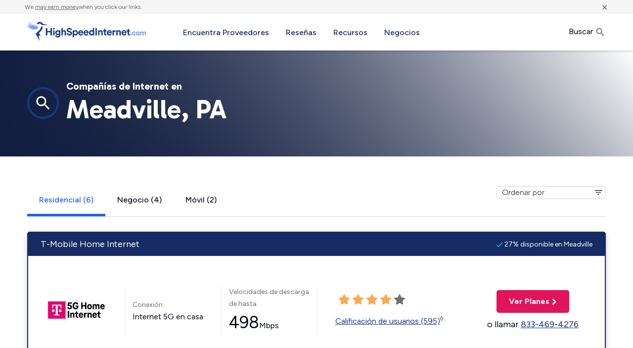

--- FILE ---
content_type: text/html; charset=UTF-8
request_url: https://www.highspeedinternet.com/es/pa/meadville
body_size: 45241
content:
<!doctype html>
<html class="no-js" lang="es-US">
<head>
    <meta charset="UTF-8" />
    <meta name="viewport" content="width=device-width, initial-scale=1.0" />
    <script type="application/ld+json">{
    "@context": "https://schema.org",
    "@type": "WebSite",
    "url": "https://www.highspeedinternet.com/",
    "name": "HighspeedInternet.com",
    "description": "Compare internet service providers in your area. Find speeds, prices, customer satisfaction scores, and reviews for ISPs near you.",
    "about": "Internet Providers",
    "dateModified": "2026-01-16T19:54:41+00:00",
    "thumbnailUrl": "https://www.highspeedinternet.com/app/themes/bifrost-child/dist/images/hsi_logo.svg",
    "author": {
        "@type": "Person",
        "name": "Bison Messink"
    },
    "potentialAction": {
        "@type": "SearchAction",
        "target": "https://www.highspeedinternet.com/in-your-area?zip={zip}",
        "query-input": "name=zip"
    }
}</script><meta name='robots' content='index, follow, max-image-preview:large' />
<link rel="alternate" href="https://www.highspeedinternet.com/pa/meadville" hreflang="en" />
<link rel="alternate" href="https://www.highspeedinternet.com/es/pa/meadville" hreflang="es" />

	<!-- This site is optimized with the Yoast SEO Premium plugin v24.9 (Yoast SEO v24.9) - https://yoast.com/wordpress/plugins/seo/ -->
	<title>Compañías de Internet en Meadville PA | HighSpeedInternet.com</title><link rel="preload" href="/app/themes/bifrost-child/assets/fonts/roboto-v20-latin/roboto-v20-latin-regular.woff2" as="font" type="font/woff2" crossorigin><link rel="preload" href="/app/themes/bifrost-child/assets/fonts/roboto-v20-latin/roboto-v20-latin-regular.woff" as="font" type="font/woff" crossorigin><link rel="preload" href="/app/themes/bifrost-child/assets/fonts/roboto-v20-latin/roboto-v20-latin-500.woff" as="font" type="font/woff" crossorigin><link rel="preload" href="/app/themes/bifrost-child/assets/fonts/roboto-v20-latin/roboto-v20-latin-700.woff2" as="font" type="font/woff2" crossorigin><link rel="preload" href="/app/themes/bifrost-child/assets/fonts/roboto-v20-latin/roboto-v20-latin-700.woff" as="font" type="font/woff" crossorigin><link rel="preload" href="/app/themes/bifrost-child/assets/fonts/roboto-v20-latin/roboto-v20-latin-500.woff" as="font" type="font/woff" crossorigin>
	<meta name="description" content="las opciones de internet de alta velocidad en Meadville, PA. ¡Ve los planes, precios y reseñas de los proveedores de internet en tu código postal!" />
	<link rel="canonical" href="https://www.highspeedinternet.com/es/pa/meadville" />
	<meta property="og:locale" content="es_ES" />
	<meta property="og:locale:alternate" content="en_US" />
	<meta property="og:type" content="article" />
	<meta property="og:title" content="Compañías de Internet en Meadville PA | HighSpeedInternet.com" />
	<meta property="og:description" content="las opciones de internet de alta velocidad en Meadville, PA. ¡Ve los planes, precios y reseñas de los proveedores de internet en tu código postal!" />
	<meta property="og:url" content="https://www.highspeedinternet.com/es/pa/meadville" />
	<meta property="og:site_name" content="HighSpeedInternet.com" />
	<meta property="article:publisher" content="https://www.facebook.com/HighSpeedInternetdotcom/" />
	<meta property="article:modified_time" content="2025-02-20T22:37:07+00:00" />
	<meta name="twitter:card" content="summary_large_image" />
	<meta name="twitter:title" content="Compañías de Internet en Meadville PA | HighSpeedInternet.com" />
	<meta name="twitter:description" content="las opciones de internet de alta velocidad en Meadville, PA. ¡Ve los planes, precios y reseñas de los proveedores de internet en tu código postal!" />
	<meta name="twitter:image" content="https://www.highspeedinternet.com/app/themes/bifrost-child/dist/images/hsi-icon.png" />
	<meta name="twitter:site" content="@teamHSI" />
	<script type="application/ld+json" class="yoast-schema-graph">{"@context":"https://schema.org","@graph":[{"@type":"WebPage","@id":"https://www.highspeedinternet.com/es/pa/meadville#webpage","url":"https://www.highspeedinternet.com/es/pa/meadville","name":"Compañías de Internet en Meadville PA | HighSpeedInternet.com","isPartOf":{"@id":"https://www.highspeedinternet.com/es/#website"},"datePublished":null,"dateModified":null,"inLanguage":"es-US","potentialAction":[{"@type":"ReadAction","target":"https://www.highspeedinternet.com/es/pa/meadville"}],"description":"las opciones de internet de alta velocidad en Meadville, PA. ¡Ve los planes, precios y reseñas de los proveedores de internet en tu código postal!"},{"@type":"WebSite","@id":"https://www.highspeedinternet.com/es/#website","url":"https://www.highspeedinternet.com/es/","name":"HighSpeedInternet.com","description":"Comparación de proveedores de internet, Velocidad, Guías de Streaming y Preguntas Frecuentes","publisher":{"@id":"https://www.highspeedinternet.com/es/#organization"},"potentialAction":[{"@type":"SearchAction","target":{"@type":"EntryPoint","urlTemplate":"https://www.highspeedinternet.com/es/?s={search_term_string}"},"query-input":{"@type":"PropertyValueSpecification","valueRequired":true,"valueName":"search_term_string"}}],"inLanguage":"es-US"},{"@type":"Organization","@id":"https://www.highspeedinternet.com/es/#organization","name":"Highspeedinternet.com","url":"https://www.highspeedinternet.com/es/","logo":{"@type":"ImageObject","inLanguage":"es-US","@id":"https://www.highspeedinternet.com/es/#/schema/logo/image/","url":"https://www.highspeedinternet.com/app/uploads/2019/04/hsi-logo-wide.png","contentUrl":"https://www.highspeedinternet.com/app/uploads/2019/04/hsi-logo-wide.png","width":512,"height":88,"caption":"Highspeedinternet.com"},"image":{"@id":"https://www.highspeedinternet.com/es/#/schema/logo/image/"},"sameAs":["https://www.facebook.com/HighSpeedInternetdotcom/","https://x.com/teamHSI","https://www.youtube.com/@HighSpeedInternetcom"]}]}</script>
	<!-- / Yoast SEO Premium plugin. -->


<link rel='dns-prefetch' href='//www.highspeedinternet.com' />
<link rel='dns-prefetch' href='//ajax.googleapis.com' />
<link rel='dns-prefetch' href='//www.googletagmanager.com' />
    <!-- Google Tag Manager Head -->
    <script>(function(w,d,s,l,i){w[l]=w[l]||[];w[l].push({'gtm.start':
                new Date().getTime(),event:'gtm.js'});var f=d.getElementsByTagName(s)[0],
            j=d.createElement(s),dl=l!='dataLayer'?'&l='+l:'';j.async=true;j.src=
            '//www.googletagmanager.com/gtm.js?id='+i+dl;f.parentNode.insertBefore(j,f);
        })(window,document,'script','dataLayer','GTM-T7H39R4M');</script>
    <!-- End Google Tag Manager Head -->

<script type="text/javascript" src="https://cl-attr.highspeedinternet.com/latest/cl-attr.min.js"></script>
<script>
(function() {
	'use strict';
	const CLWP_SCRIPT_DATA = {"chatbot":{"gtm_event_name":"load_js_chatbot","id":"64d55b047d2c610007644ebf"}};
    Object.defineProperty(window, 'clwpScriptData', {
        value: Object.freeze(CLWP_SCRIPT_DATA),
        writable: false,
        configurable: false
    });
	if (typeof CLWP_SCRIPT_DATA !== 'object' || CLWP_SCRIPT_DATA === null) {
		console.warn('CLWP Script Loader: CLWP_SCRIPT_DATA is not a valid object');
		return;
	}
	window.dataLayer = window.dataLayer || [];
	Object.keys(CLWP_SCRIPT_DATA).forEach(function(serviceSlug) {
		const serviceData = CLWP_SCRIPT_DATA[serviceSlug];
		if (serviceData && typeof serviceData.gtm_event_name === 'string' && serviceData.gtm_event_name.length > 0) {
			window.dataLayer.push({
				event: serviceData.gtm_event_name
			});
		}
	});
})();
</script>
        <script type="pmdelayedscript" data-cfasync="false" data-no-optimize="1" data-no-defer="1" data-no-minify="1">
            Object.defineProperty(window, 'CLWP_SITE_TESTING_TOOLS_ENABLED', {
                value: false,
                writable: false,
                configurable: false
            });
        </script>
        <style id='wp-img-auto-sizes-contain-inline-css' type='text/css'>
img:is([sizes=auto i],[sizes^="auto," i]){contain-intrinsic-size:3000px 1500px}
/*# sourceURL=wp-img-auto-sizes-contain-inline-css */
</style>
<style id='wp-block-library-inline-css' type='text/css'>
:root{--wp-block-synced-color:#7a00df;--wp-block-synced-color--rgb:122,0,223;--wp-bound-block-color:var(--wp-block-synced-color);--wp-editor-canvas-background:#ddd;--wp-admin-theme-color:#007cba;--wp-admin-theme-color--rgb:0,124,186;--wp-admin-theme-color-darker-10:#006ba1;--wp-admin-theme-color-darker-10--rgb:0,107,160.5;--wp-admin-theme-color-darker-20:#005a87;--wp-admin-theme-color-darker-20--rgb:0,90,135;--wp-admin-border-width-focus:2px}@media (min-resolution:192dpi){:root{--wp-admin-border-width-focus:1.5px}}.wp-element-button{cursor:pointer}:root .has-very-light-gray-background-color{background-color:#eee}:root .has-very-dark-gray-background-color{background-color:#313131}:root .has-very-light-gray-color{color:#eee}:root .has-very-dark-gray-color{color:#313131}:root .has-vivid-green-cyan-to-vivid-cyan-blue-gradient-background{background:linear-gradient(135deg,#00d084,#0693e3)}:root .has-purple-crush-gradient-background{background:linear-gradient(135deg,#34e2e4,#4721fb 50%,#ab1dfe)}:root .has-hazy-dawn-gradient-background{background:linear-gradient(135deg,#faaca8,#dad0ec)}:root .has-subdued-olive-gradient-background{background:linear-gradient(135deg,#fafae1,#67a671)}:root .has-atomic-cream-gradient-background{background:linear-gradient(135deg,#fdd79a,#004a59)}:root .has-nightshade-gradient-background{background:linear-gradient(135deg,#330968,#31cdcf)}:root .has-midnight-gradient-background{background:linear-gradient(135deg,#020381,#2874fc)}:root{--wp--preset--font-size--normal:16px;--wp--preset--font-size--huge:42px}.has-regular-font-size{font-size:1em}.has-larger-font-size{font-size:2.625em}.has-normal-font-size{font-size:var(--wp--preset--font-size--normal)}.has-huge-font-size{font-size:var(--wp--preset--font-size--huge)}.has-text-align-center{text-align:center}.has-text-align-left{text-align:left}.has-text-align-right{text-align:right}.has-fit-text{white-space:nowrap!important}#end-resizable-editor-section{display:none}.aligncenter{clear:both}.items-justified-left{justify-content:flex-start}.items-justified-center{justify-content:center}.items-justified-right{justify-content:flex-end}.items-justified-space-between{justify-content:space-between}.screen-reader-text{border:0;clip-path:inset(50%);height:1px;margin:-1px;overflow:hidden;padding:0;position:absolute;width:1px;word-wrap:normal!important}.screen-reader-text:focus{background-color:#ddd;clip-path:none;color:#444;display:block;font-size:1em;height:auto;left:5px;line-height:normal;padding:15px 23px 14px;text-decoration:none;top:5px;width:auto;z-index:100000}html :where(.has-border-color){border-style:solid}html :where([style*=border-top-color]){border-top-style:solid}html :where([style*=border-right-color]){border-right-style:solid}html :where([style*=border-bottom-color]){border-bottom-style:solid}html :where([style*=border-left-color]){border-left-style:solid}html :where([style*=border-width]){border-style:solid}html :where([style*=border-top-width]){border-top-style:solid}html :where([style*=border-right-width]){border-right-style:solid}html :where([style*=border-bottom-width]){border-bottom-style:solid}html :where([style*=border-left-width]){border-left-style:solid}html :where(img[class*=wp-image-]){height:auto;max-width:100%}:where(figure){margin:0 0 1em}html :where(.is-position-sticky){--wp-admin--admin-bar--position-offset:var(--wp-admin--admin-bar--height,0px)}@media screen and (max-width:600px){html :where(.is-position-sticky){--wp-admin--admin-bar--position-offset:0px}}

/*# sourceURL=wp-block-library-inline-css */
</style>
<style id='classic-theme-styles-inline-css' type='text/css'>
/*! This file is auto-generated */
.wp-block-button__link{color:#fff;background-color:#32373c;border-radius:9999px;box-shadow:none;text-decoration:none;padding:calc(.667em + 2px) calc(1.333em + 2px);font-size:1.125em}.wp-block-file__button{background:#32373c;color:#fff;text-decoration:none}
/*# sourceURL=/wp-includes/css/classic-themes.min.css */
</style>
<link rel='stylesheet' id='main-css' href='https://www.highspeedinternet.com/app/themes/bifrost-child/dist/css/main.css?ver=1768661940' type='text/css' media='all' />
<script type="pmdelayedscript" data-cfasync="false" data-no-optimize="1" data-no-defer="1" data-no-minify="1"></script><meta name="generator" content="auto-sizes 1.7.0">
<meta name="generator" content="Site Kit by Google 1.170.0" /><meta name="generator" content="webp-uploads 2.6.1">
<meta name='google-site-verification' content='BXT5bgowVgT6w0tAF59oAnZQxSD9vJCzfHz4XcMuC1Y' />  <script type="pmdelayedscript" data-cfasync="false" data-no-optimize="1" data-no-defer="1" data-no-minify="1">
    if(undefined === typeof window.SITE){
      window.SITE = {};
    }
    window.SITE = {
      siteURL: 'https://www.highspeedinternet.com/es',
      stylesheetUri: 'https://www.highspeedinternet.com/app/themes/bifrost-child',
      templateUri: 'https://www.highspeedinternet.com/app/themes/bifrost',
      adminAjax: 'https://www.highspeedinternet.com/wp/wp-admin/admin-ajax.php',
      postID: 61281,
      termID: false    };
  </script>
  <meta name="generator" content="Powered by WPBakery Page Builder - drag and drop page builder for WordPress."/>
    <script type=application/ld+json>{
    "@context": "http://schema.org",
    "@type": "WebPage",
    "name": "Top 12 Internet Providers in Meadville, PA | HighSpeedInternet.com",
    "description": "Fiber: 2000 Mbps internet available from Kinetic - Fiber in Meadville, Pennsylvania. Kinetic - Fiber available to 88% of Meadville | Cable: Armstrong is 93% available in Meadville | Satellite: Starlink CPC Test is 99% available in Meadville",
    "url": "https://www.highspeedinternet.com/es/pa/meadville",
    "mainEntityOfPage": "https://www.highspeedinternet.com/es/pa/meadville",
    "inLanguage": "es_US",
    "headline": "Top 12 Internet Providers in Meadville, PA | HighSpeedInternet.com"
    }</script>
  <script type='application/ld+json'>
{
	"@context": "http://schema.org/",
	"@type": "City",
	"containedIn": {
		"@type": "State",
		"url": "https://www.highspeedinternet.com/pa",
		"name": "PA"
	},
	"url": "https://www.highspeedinternet.com/es/pa/meadville",
	"name": "Meadville"
}
</script>
<script type="application/ld+json">
{
  "@context": "http://schema.org/",
  "@type": "Offer",
    "itemoffered": {
    "@type": "Product",
      "brand": "T-Mobile Home Internet",
      "description": " Internet Service from T-Mobile Home Internet up to 498 mbps download",
      "image": "https://www.highspeedinternet.com/app/uploads/2024/01/t-mobile-5g-home-internet.webp",
      "name": "T-Mobile Home Internet Internet 5G en casa  Internet Service",
          "aggregateRating": {
          "@type": "AggregateRating",
          "ratingCount": "595",
          "bestRating": "5",
          "ratingValue": "4.0",
          "worstRating": "0.5",
          "description": " Internet service from T-Mobile Home Internet up to 498 mpbs download"
      }},
      "name": "T-Mobile Home Internet Internet 5G en casa  Internet Service",
  "areaServed": "Meadville, PA",
  "offeredby": {
  "name": "T-Mobile Home Internet Internet 5G en casa  Internet Service",
      "@type": "ImageObject",
      "caption": "T-Mobile Home Internet",
      "contentUrl": "https://www.highspeedinternet.com/app/uploads/2024/01/t-mobile-5g-home-internet.webp"
  },

  "category": [
            "5G Home"
        ],
  "mainEntityOfPage": "https://go.highspeedinternet.com/aff_c?offer_id=1910&aff_id=1002"
}
</script>
<script type="application/ld+json">
{
  "@context": "http://schema.org/",
  "@type": "Offer",
    "itemoffered": {
    "@type": "Product",
      "brand": "EarthLink",
      "description": " Internet Service from EarthLink up to 425 mbps download",
      "image": "https://www.highspeedinternet.com/app/uploads/2023/11/earthlink-2.svg",
      "name": "EarthLink Internet 5G en casa  Internet Service",
          "aggregateRating": {
          "@type": "AggregateRating",
          "ratingCount": "110",
          "bestRating": "5",
          "ratingValue": "3.0",
          "worstRating": "0.5",
          "description": " Internet service from EarthLink up to 425 mpbs download"
      }},
      "name": "EarthLink Internet 5G en casa  Internet Service",
  "areaServed": "Meadville, PA",
  "offeredby": {
  "name": "EarthLink Internet 5G en casa  Internet Service",
      "@type": "ImageObject",
      "caption": "EarthLink",
      "contentUrl": "https://www.highspeedinternet.com/app/uploads/2023/11/earthlink-2.svg"
  },

  "category": [
            "5G Home"
        ],
  "mainEntityOfPage": "https://go.highspeedinternet.com/aff_c?offer_id=1808&amp;aff_id=1002"
}
</script>
<script type="application/ld+json">
{
  "@context": "http://schema.org/",
  "@type": "Offer",
    "itemoffered": {
    "@type": "Product",
      "brand": "Kinetic",
      "description": " Internet Service from Kinetic up to 2000 mbps download",
      "image": "https://www.highspeedinternet.com/app/uploads/2022/06/kinetic-1.svg",
      "name": "Kinetic Fibra  Internet Service",
          "aggregateRating": {
          "@type": "AggregateRating",
          "ratingCount": "599",
          "bestRating": "5",
          "ratingValue": "3.5",
          "worstRating": "0.5",
          "description": " Internet service from Kinetic up to 2000 mpbs download"
      }},
      "name": "Kinetic Fibra  Internet Service",
  "areaServed": "Meadville, PA",
  "offeredby": {
  "name": "Kinetic Fibra  Internet Service",
      "@type": "ImageObject",
      "caption": "Kinetic",
      "contentUrl": "https://www.highspeedinternet.com/app/uploads/2022/06/kinetic-1.svg"
  },

  "category": [
            "Fiber"
        ],
  "mainEntityOfPage": "https://go.highspeedinternet.com/aff_c?offer_id=3955&aff_id=1002"
}
</script>
<script type="application/ld+json">
{
  "@context": "http://schema.org/",
  "@type": "Offer",
    "itemoffered": {
    "@type": "Product",
      "brand": "Starlink",
      "description": " Internet Service from Starlink up to 300 mbps download",
      "image": "https://www.highspeedinternet.com/app/uploads/2025/01/starlink.svg",
      "name": "Starlink Internet Satelital  Internet Service",
          "aggregateRating": {
          "@type": "AggregateRating",
          "ratingCount": "185",
          "bestRating": "5",
          "ratingValue": "4.0",
          "worstRating": "0.5",
          "description": " Internet service from Starlink up to 300 mpbs download"
      }},
      "name": "Starlink Internet Satelital  Internet Service",
  "areaServed": "Meadville, PA",
  "offeredby": {
  "name": "Starlink Internet Satelital  Internet Service",
      "@type": "ImageObject",
      "caption": "Starlink",
      "contentUrl": "https://www.highspeedinternet.com/app/uploads/2025/01/starlink.svg"
  },

  "category": [
            "Satellite"
        ],
  "mainEntityOfPage": "/starlink-plans-lp"
}
</script>
<script type="application/ld+json">
{
  "@context": "http://schema.org/",
  "@type": "Offer",
    "itemoffered": {
    "@type": "Product",
      "brand": "Armstrong",
      "description": " Internet Service from Armstrong up to 1000 mbps download",
      "image": "https://www.highspeedinternet.com/app/uploads/2018/11/armstrong.svg",
      "name": "Armstrong Cable y Fibra  Internet Service",
          "aggregateRating": {
          "@type": "AggregateRating",
          "ratingCount": "48",
          "bestRating": "5",
          "ratingValue": "3.0",
          "worstRating": "0.5",
          "description": " Internet service from Armstrong up to 1000 mpbs download"
      }},
      "name": "Armstrong Cable y Fibra  Internet Service",
  "areaServed": "Meadville, PA",
  "offeredby": {
  "name": "Armstrong Cable y Fibra  Internet Service",
      "@type": "ImageObject",
      "caption": "Armstrong",
      "contentUrl": "https://www.highspeedinternet.com/app/uploads/2018/11/armstrong.svg"
  },

  "category": [
            "Fiber",
      "Cable"
        ],
  "mainEntityOfPage": "/go/armstrong/residential/internet"
}
</script>
<script type="application/ld+json">
{
  "@context": "http://schema.org/",
  "@type": "Offer",
    "itemoffered": {
    "@type": "Product",
      "brand": "Ooma",
      "description": " Internet Service from Ooma up to 100 mbps download",
      "image": "https://www.highspeedinternet.com/app/uploads/2022/05/ooma.svg",
      "name": "Ooma Inalámbrico LTE  Internet Service",
          "aggregateRating": {
          "@type": "AggregateRating",
          "ratingCount": "6",
          "bestRating": "5",
          "ratingValue": "3.0",
          "worstRating": "0.5",
          "description": " Internet service from Ooma up to 100 mpbs download"
      }},
      "name": "Ooma Inalámbrico LTE  Internet Service",
  "areaServed": "Meadville, PA",
  "offeredby": {
  "name": "Ooma Inalámbrico LTE  Internet Service",
      "@type": "ImageObject",
      "caption": "Ooma",
      "contentUrl": "https://www.highspeedinternet.com/app/uploads/2022/05/ooma.svg"
  },

  "category": [
            "Wireless LTE"
        ],
  "mainEntityOfPage": "https://www.ooma.com/"
}
</script>
<script type="application/ld+json">
{
  "@context": "http://schema.org/",
  "@type": "Offer",
    "itemoffered": {
    "@type": "Product",
      "brand": "Armstrong",
      "description": " Internet Service from Armstrong up to 1000 mbps download",
      "image": "https://www.highspeedinternet.com/app/uploads/2018/11/armstrong.svg",
      "name": "Armstrong Cable y Fibra  Internet Service",
          "aggregateRating": {
          "@type": "AggregateRating",
          "ratingCount": "48",
          "bestRating": "5",
          "ratingValue": "3.0",
          "worstRating": "0.5",
          "description": " Internet service from Armstrong up to 1000 mpbs download"
      }},
      "name": "Armstrong Cable y Fibra  Internet Service",
  "areaServed": "Meadville, PA",
  "offeredby": {
  "name": "Armstrong Cable y Fibra  Internet Service",
      "@type": "ImageObject",
      "caption": "Armstrong",
      "contentUrl": "https://www.highspeedinternet.com/app/uploads/2018/11/armstrong.svg"
  },

  "category": [
            "Fiber",
      "Cable"
        ],
  "mainEntityOfPage": "/go/armstrong/residential/internet"
}
</script>
<link rel="icon" href="https://www.highspeedinternet.com/app/uploads/2024/10/cropped-hsi-favicon-jpg-32x32.webp" sizes="32x32" />
<link rel="icon" href="https://www.highspeedinternet.com/app/uploads/2024/10/cropped-hsi-favicon-jpg-192x192.webp" sizes="192x192" />
<link rel="apple-touch-icon" href="https://www.highspeedinternet.com/app/uploads/2024/10/cropped-hsi-favicon-jpg-180x180.webp" />
<meta name="msapplication-TileImage" content="https://www.highspeedinternet.com/app/uploads/2024/10/cropped-hsi-favicon-jpg-270x270.webp" />
<noscript><style> .wpb_animate_when_almost_visible { opacity: 1; }</style></noscript>    <style>
        @font-face {
            font-family: 'Figtree';
            font-style: normal;
            font-weight: 400 700;
            font-display: fallback;
            src: url('https://www.highspeedinternet.com/app/themes/bifrost-child/assets/fonts/figtree/figtree-reg.woff2') format('woff2');
            unicode-range: U+0000-00FF, U+0131, U+0152-0153, U+02BB-02BC, U+02C6, U+02DA, U+02DC, U+0304, U+0308, U+0329, U+2000-206F, U+2074, U+20AC, U+2122, U+2191, U+2193, U+2212, U+2215, U+FEFF, U+FFFD;
        }
        @font-face {
            font-family: 'Gabarito';
            font-style: normal;
            font-weight: 700;
            font-display: fallback;
            src: url('https://www.highspeedinternet.com/app/themes/bifrost-child/assets/fonts/gabarito/gabarito-bold.woff2') format('woff2');
            unicode-range: U+0000-00FF, U+0131, U+0152-0153, U+02BB-02BC, U+02C6, U+02DA, U+02DC, U+0304, U+0308, U+0329, U+2000-206F, U+2074, U+20AC, U+2122, U+2191, U+2193, U+2212, U+2215, U+FEFF, U+FFFD;
        }
    </style>
    </head>
<body class="wp-singular page-template page-template-template-city page-template-template-city-php single single-page postid-61281 wp-theme-bifrost wp-child-theme-bifrost-child wpb-js-composer js-comp-ver-7.9 vc_responsive" data-component="body" data-city="meadville" data-state="pa" data-sitename="HSI">
        <!-- Google Tag Manager Body -->
    <noscript>
        <iframe src="//www.googletagmanager.com/ns.html?id=GTM-T7H39R4M"
                height="0" width="0" style="display:none;visibility:hidden">
        </iframe>
    </noscript>
    <!-- End Google Tag Manager Body -->
    <a href="#main-content" class="skip-to-main">skip to main content</a>
    
    <header role="banner" class="main-header">
        <div class="disclaimer-container font-smaller bg-lightgray color-gray mini-padding no-margin-bottom">
            <div class="row">
                <div class="disclaimer-text margin-sides">We <a href="/compensation-methodology" rel="nofollow" target="_blank" class="color-gray">may earn money</a>when you click our links.</div>
                <button class="disclaimer-close color-gray margin-sides" title="Close">&times;</button>
            </div>
        </div>
        <div class="row bg-white main-header__container">
            <div class="columns small-8 large-3">
                <a href="https://www.highspeedinternet.com/es/" rel="home" title="High Speed Internet Providers" class="hsi-logo">
                    <svg viewBox="0 0 300 50" xmlns="http://www.w3.org/2000/svg"><g fill="none" fill-rule="nonzero"><path d="m76.8397279 22.6342273c1.0120697 0 1.809706.1801114 2.3929327.5403396.5832266.3602282.9863331.754758 1.2093315 1.1836011v-1.4923666h3.2934988v11.2956716c0 .87484-.1243626 1.7110715-.3730916 2.5087197-.2487291.7976483-.6389704 1.5009404-1.1707359 2.1098977-.5317655.6089572-1.2179042 1.0978311-2.0584368 1.4666362-.8405325.3688051-1.8525871.5532048-3.0361941.5532048-.87484 0-1.6681879-.1243626-2.3800675-.3730916s-1.3336928-.5832217-1.8654583-1.0034879c-.5317655-.4202663-.9606022-.9091401-1.286523-1.4666362-.3259207-.5574961-.5317624-1.1364256-.617531-1.736806l3.0876551-.8233747c.1200761.7033027.4374152 1.2779439.952027 1.7239408.5146118.4459968 1.183597.6689919 2.0069758.6689919 1.0806847 0 1.9126279-.2787438 2.4958546-.8362399.5832266-.5574961.8748356-1.4537648.8748356-2.688833v-.9262965c-.2573059.4116894-.6775659.7847773-1.2607925 1.1192749-.5832267.3344977-1.3379793.501744-2.2642804.501744-.8405326 0-1.6210154-.1543812-2.3414718-.4631483-.7204565-.308767-1.3422697-.7376037-1.8654583-1.2865229s-.9348719-1.1964626-1.2350621-1.9426497c-.3001901-.746187-.450283-1.5652651-.450283-2.4572588 0-.8405326.1458045-1.6338805.4374178-2.3800675.2916133-.7461871.6947198-1.4023072 1.2093316-1.9683801.5146118-.566073 1.1321366-1.0120631 1.8525931-1.3379839.7204564-.3259208 1.5180927-.4888787 2.3929327-.4888787zm45.4399911-.051461c.926301 0 1.749667.1672464 2.470124.501744.720456.3344976 1.333693.7976413 1.839728 1.3894448s.887699 1.286519 1.145005 2.0841672.385957 1.6681867.385957 2.6116416c0 .9606086-.141516 1.8483006-.424553 2.6631025-.283036.814802-.686143 1.5180941-1.209331 2.1098977-.523189.5918035-1.153579 1.0549471-1.891189 1.3894448-.73761.3344976-1.5524.5017439-2.444394.5017439-.87484 0-1.625304-.1500928-2.251415-.450283s-1.093543-.6647014-1.40231-1.0935445v6.1238492h-3.422151v-17.5481731h3.319229v1.5438275c.291614-.497458.771911-.9262947 1.440906-1.2865229s1.483785-.5403397 2.444394-.5403397zm-15.592659-5.6864314c1.097839 0 2.036991.1500928 2.817486.450283.780494.3001902 1.428038.6818548 1.942649 1.1450054.514612.4631506.91343.9734663 1.196467 1.5309623.283036.5574961.476013 1.093542.578935 1.6081537l-3.190577.9777575c-.051461-.2573059-.141517-.5360497-.27017-.8362399s-.321629-.5789341-.578935-.8362399c-.257306-.2573059-.58751-.4717243-.990623-.6432615-.403112-.1715373-.896274-.2573046-1.479501-.2573046-.428843 0-.819085.0643255-1.170736.1929784-.351651.128653-.651837.3001876-.900566.5146092s-.441706.4588585-.578935.7333181c-.13723.2744596-.205844.5660686-.205844.8748356 0 .497458.162958.9305831.488879 1.2993882.32592.3688051.823371.6218187 1.492366.7590485l2.547316.4888788c.823379.1543835 1.552401.4031088 2.187089.7461833s1.166445.7504693 1.595288 1.2221968c.428843.4717274.754759.9991966.977758 1.5824232.222998.5832267.334496 1.1921748.334496 1.8268626 0 .7033028-.145805 1.3937298-.437418 2.071302-.291613.6775721-.716162 1.2779435-1.273658 1.8011321-.557496.5231887-1.243635.947737-2.058437 1.2736578-.814802.3259207-1.753954.4888787-2.817485.4888787-1.217914 0-2.264276-.1758231-3.139116-.5274744-.87484-.3516514-1.608151-.8019299-2.199954-1.3508491-.591804-.5489192-1.042082-1.1621557-1.350849-1.8397279-.3087673-.6775721-.4974555-1.342269-.5660704-1.9941105l3.2934984-.8748357c.034308.4459969.141517.8748336.321631 1.286523s.433128.7762006.759049 1.0935445c.32592.3173439.729027.5703576 1.209331.7590486.480305.1886909 1.046369.283035 1.698211.283035.960608 0 1.693919-.21013 2.199954-.6303962.506035-.4202663.759048-.9563122.759048-1.6081537 0-.5317655-.188688-.9906208-.56607-1.3765796s-.926293-.6475492-1.646749-.784779l-2.547316-.5146092c-1.458066-.2916133-2.620214-.8876963-3.486477-1.7882669s-1.299388-2.0455646-1.299388-3.4350163c0-.8062251.167246-1.5566893.501744-2.2514152s.793353-1.2993856 1.37658-1.8139974c.583226-.5146117 1.260788-.9177182 2.032706-1.2093315.771917-.2916134 1.586707-.4374178 2.444393-.4374178zm137.915261 5.5835096c1.972679 0 3.507914.5832179 4.605753 1.7496712 1.097838 1.1664533 1.646749 2.7703026 1.646749 4.8115959 0 .2401521-.008577.4674356-.02573.6818572-.017154.2144215-.025731.3387842-.025731.3730916h-9.057122c.017154.4116894.115787.7933541.295901 1.1450055.180114.3516513.411686.6561254.694722.9134313.283037.2573058.613241.4588591.990623.6046657.377382.1458067.780488.2187089 1.209331.2187089.806226 0 1.436615-.1801114 1.891189-.5403396s.784778-.8233719.990623-1.3894448l2.856081.8491052c-.154384.5489192-.398821 1.0678116-.733318 1.5566927-.334498.4888812-.741893.9134295-1.222197 1.2736578-.480304.3602282-1.04208.6475488-1.685345.8619704-.643265.2144215-1.350845.3216307-2.122763.3216307-.87484 0-1.706783-.1500929-2.495855-.450283-.789071-.3001902-1.483786-.741892-2.084167-1.3251187-.60038-.5832266-1.076389-1.2950956-1.42804-2.1356281-.351652-.8405325-.527475-1.79255-.527475-2.856081 0-1.0120698.171535-1.9297803.51461-2.7531591.343074-.8233788.801929-1.5223826 1.376579-2.0970324s1.239347-1.02064 1.994111-1.3379839 1.535246-.4760135 2.341471-.4760135zm-37.077591 0c1.972678 0 3.507914.5832179 4.605752 1.7496712s1.646749 2.7703026 1.646749 4.8115959c0 .2401521-.008576.4674356-.02573.6818572l-.007862.0997058-.011436.1543828c-.004288.0621818-.006432.1018493-.006432.119003h-9.057122c.017154.4116894.115786.7933541.2959 1.1450055.180114.3516513.411686.6561254.694723.9134313.283036.2573058.61324.4588591.990622.6046657.377382.1458067.780489.2187089 1.209332.2187089.806225 0 1.436615-.1801114 1.891189-.5403396.454573-.3602282.784778-.8233719.990622-1.3894448l2.856081.8491052c-.154383.5489192-.39882 1.0678116-.733318 1.5566927-.334497.4888812-.741892.9134295-1.222197 1.2736578-.480304.3602282-1.04208.6475488-1.685345.8619704-.643264.2144215-1.350845.3216307-2.122763.3216307-.87484 0-1.706783-.1500929-2.495854-.450283-.789072-.3001902-1.483787-.741892-2.084167-1.3251187-.600381-.5832266-1.076389-1.2950956-1.428041-2.1356281-.351651-.8405325-.527474-1.79255-.527474-2.856081 0-1.0120698.171534-1.9297803.514609-2.7531591.343074-.8233788.80193-1.5223826 1.376579-2.0970324.57465-.5746498 1.239347-1.02064 1.994111-1.3379839s1.535247-.4760135 2.341472-.4760135zm-58.742638 0c1.972678 0 3.507913.5832179 4.605752 1.7496712 1.097838 1.1664533 1.646749 2.7703026 1.646749 4.8115959 0 .2401521-.008576.4674356-.02573.6818572-.017154.2144215-.025731.3387842-.025731.3730916h-9.057121c.017153.4116894.115786.7933541.2959 1.1450055.180114.3516513.411686.6561254.694722.9134313.283037.2573058.613241.4588591.990623.6046657.377382.1458067.780488.2187089 1.209332.2187089.806225 0 1.436615-.1801114 1.891188-.5403396.454574-.3602282.784778-.8233719.990623-1.3894448l2.856081.8491052c-.154384.5489192-.39882 1.0678116-.733318 1.5566927-.334498.4888812-.741893.9134295-1.222197 1.2736578-.480304.3602282-1.04208.6475488-1.685345.8619704-.643265.2144215-1.350845.3216307-2.122763.3216307-.87484 0-1.706783-.1500929-2.495854-.450283-.789072-.3001902-1.483787-.741892-2.084168-1.3251187-.60038-.5832266-1.076389-1.2950956-1.42804-2.1356281s-.527474-1.79255-.527474-2.856081c0-1.0120698.171534-1.9297803.514609-2.7531591.343074-.8233788.801929-1.5223826 1.376579-2.0970324s1.239347-1.02064 1.994111-1.3379839 1.535247-.4760135 2.341472-.4760135zm-13.45703 0c1.972678 0 3.507913.5832179 4.605752 1.7496712 1.097838 1.1664533 1.646749 2.7703026 1.646749 4.8115959 0 .2401521-.008577.4674356-.02573.6818572-.017154.2144215-.025731.3387842-.025731.3730916h-9.057121c.017153.4116894.115786.7933541.2959 1.1450055.180114.3516513.411686.6561254.694722.9134313.283037.2573058.613241.4588591.990623.6046657.377382.1458067.780488.2187089 1.209331.2187089.806226 0 1.436616-.1801114 1.891189-.5403396.454574-.3602282.784778-.8233719.990623-1.3894448l2.856081.8491052c-.154384.5489192-.398821 1.0678116-.733318 1.5566927-.334498.4888812-.741893.9134295-1.222197 1.2736578-.480304.3602282-1.04208.6475488-1.685345.8619704-.643265.2144215-1.350845.3216307-2.122763.3216307-.87484 0-1.706783-.1500929-2.495855-.450283-.789071-.3001902-1.483786-.741892-2.084167-1.3251187-.60038-.5832266-1.076389-1.2950956-1.42804-2.1356281-.351652-.8405325-.527475-1.79255-.527475-2.856081 0-1.0120698.171535-1.9297803.51461-2.7531591.343074-.8233788.801929-1.5223826 1.376579-2.0970324s1.239347-1.02064 1.994111-1.3379839 1.535246-.4760135 2.341472-.4760135zm33.964206-5.5835096v16.3388415c0 .4288432.008576.8533915.02573 1.2736578.017154.4202662.042884.7590472.077191 1.0163531h-3.267768c-.034307-.1372298-.064326-.3430714-.090056-.617531-.025731-.2744596-.038596-.5574918-.038596-.8491052-.291613.4974581-.741892.917718-1.350849 1.2607925-.608958.3430745-1.342268.5146092-2.199955.5146092-.909147 0-1.74109-.1672463-2.495854-.5017439-.754764-.3344977-1.402307-.7976413-1.94265-1.3894448-.540342-.5918036-.96489-1.2950957-1.273657-2.1098977-.308768-.8148019-.463149-1.7024939-.463149-2.6631025 0-.9263012.150093-1.7925513.450283-2.5987764.300191-.8062251.716162-1.5052289 1.247928-2.0970324.531765-.5918035 1.170732-1.0592355 1.916919-1.40231s1.565265-.5146092 2.457259-.5146092c.548919 0 1.024928.0514604 1.42804.1543827.403113.1029224.75047.2315734 1.042084.3859569.291613.1543835.527473.3216299.707587.501744s.313054.3559371.398822.5274744v-7.230259zm87.972439 2.187089v3.7823775h2.547316v3.0361942h-2.547316v5.3004746c0 .5489192.124363.9305838.373092 1.1450054s.621817.3216307 1.119275.3216307c.205845 0 .411686-.0085767.617531-.0257304.134786-.0112322.243829-.0261416.327131-.0447284-.181639.3929258-.281867.8305067-.281867 1.2914971 0 .5470144.141125 1.0610675.388951 1.5077366-.151181.0672687-.387041.1358826-.704385.2044975s-.724739.1029218-1.222197.1029218c-1.235068 0-2.212815-.3430693-2.933272-1.0292183-.720456-.6861491-1.080679-1.6467433-1.080679-2.8818115v-5.8922751h-2.290011v-3.0361942h.643261c.668996 0 1.162158-.1929765 1.479502-.5789353.317344-.3859589.476013-.8619676.476013-1.4280405v-1.7754017zm-59.566013 0v3.7823775h2.547316v3.0361942h-2.547316v5.3004746c0 .5489192.124363.9305838.373092 1.1450054s.621817.3216307 1.119275.3216307c.205845 0 .411686-.0085767.617531-.0257304s.351649-.042884.437418-.0771914v2.8303505c-.154384.0686149-.390244.1372288-.707588.2058437s-.724738.1029218-1.222196.1029218c-1.235069 0-2.212816-.3430693-2.933273-1.0292183-.720456-.6861491-1.080679-1.6467433-1.080679-2.8818115v-5.8922751h-2.290011v-3.0361942h.643261c.668996 0 1.162158-.1929765 1.479502-.5789353.317344-.3859589.476013-.8619676.476013-1.4280405v-1.7754017zm-21.613585-1.8011322v18.2428956h-3.602264v-18.2428956zm10.11207 5.2490137c.789072 0 1.470922.1329394 2.045572.3988221.57465.2658828 1.050658.6218172 1.42804 1.0678141.377382.4459968.656126.9777544.83624 1.5952885s.27017 1.2693659.27017 1.9555149v7.9764423h-3.422151v-7.3846418c0-.7204564-.1844-1.3208278-.553205-1.8011321s-.964888-.7204529-1.788267-.7204529c-.754764 0-1.337982.2530137-1.749671.7590486s-.617531 1.1278481-.617531 1.8654583v7.2817199h-3.422151v-12.6593859h3.319229v1.569558c.394536-.6518416.930582-1.1321387 1.608154-1.4409057.677572-.3087671 1.359422-.4631483 2.045571-.4631483zm-117.2279716.334496v12.6593859h-3.4221511v-12.6593859zm20.8931328-5.9694665v7.0244153c.4116894-.497458.9348702-.8533925 1.569558-1.067814.6346878-.2144216 1.2522127-.3216308 1.852593-.3216308.8062251 0 1.5052289.1329394 2.0970325.3988221.5918035.2658828 1.0806773.6218172 1.4666361 1.0678141.3859589.4459968.6732794.9777544.8619704 1.5952885s.2830351 1.2693659.2830351 1.9555149v7.9764423h-3.4221511v-7.3846418c0-.7204564-.1843998-1.3208278-.5532049-1.8011321s-.9648881-.7204529-1.7882669-.7204529c-.7204564 0-1.2865209.2358602-1.6982103.7075876-.4116894.4717275-.6346845 1.0592338-.6689919 1.7625365v7.4361027h-3.4221511v-18.6288524zm142.1865168 5.6349705c.789072 0 1.470922.1329394 2.045572.3988221.57465.2658828 1.050658.6218172 1.42804 1.0678141.377382.4459968.656126.9777544.83624 1.5952885s.27017 1.2693659.27017 1.9555149v7.9764423h-3.422151v-7.3846418c0-.7204564-.1844-1.3208278-.553205-1.8011321s-.964888-.7204529-1.788267-.7204529c-.754764 0-1.337982.2530137-1.749671.7590486s-.617531 1.1278481-.617531 1.8654583v7.2817199h-3.422151v-12.6593859h3.319229v1.569558c.394536-.6518416.930582-1.1321387 1.608154-1.4409057.677572-.3087671 1.359422-.4631483 2.045571-.4631483zm-181.1681624-5.2490137v7.3331809h7.9507119v-7.3331809h3.5765338v18.2428956h-3.5765338v-7.564755h-7.9507119v7.564755h-3.5508034v-18.2428956zm171.7508144 5.4805879c.13723 0 .27017.0042883.398822.0128652.128653.0085768.261593.0214419.398823.0385957v3.4478815c-.343075-.0686149-.686144-.1029218-1.029219-.1029218-.445997 0-.866257.0600371-1.260792.1801132-.394536.1200761-.737605.3173409-1.029219.5918005-.291613.2744596-.527473.6389708-.707587 1.0935446-.180114.4545737-.27017 1.0249265-.27017 1.7110755v5.7893533h-3.422151v-12.6593859h3.319229v1.8783235c.188691-.4116894.433128-.7504704.733318-1.0163531.30019-.2658828.61753-.467436.952027-.6046658.334498-.1372298.66899-.2315739 1.003488-.2830351.334498-.0514611.638972-.0771913.913431-.0771913zm-101.017782 2.8818114c-.445997 0-.85768.081479-1.235062.2444393-.377382.1629604-.711875.3945322-1.003488.6947224-.291614.3001902-.518897.6689898-.681857 1.1064098-.162961.43742-.24444.9391589-.24444 1.5052318 0 .566073.081479 1.0678119.24444 1.5052319.16296.43742.390243.8105079.681857 1.119275.291613.308767.626106.5446272 1.003488.7075876s.789065.2444394 1.235062.2444394c.87484 0 1.616727-.3130508 2.225684-.9391618.608958-.626111.913432-1.5052262.913432-2.6373721 0-1.1321458-.304474-2.0069727-.913432-2.6245068-.608957-.6175341-1.350844-.9262965-2.225684-.9262965zm41.245926-.0257305c-.87484 0-1.616728.3087624-2.225685.9262966-.608957.6175341-.913431 1.4923609-.913431 2.6245068s.295897 2.0155494.887701 2.6502373c.591803.6346878 1.342267.952027 2.251415.952027.87484 0 1.612439-.3173392 2.212819-.952027.600381-.6346879.900566-1.5266682.900566-2.6759678 0-1.1321458-.300185-2.0026843-.900566-2.6116416-.60038-.6089572-1.337979-.9134313-2.212819-.9134313zm-85.4251246 0c-.4288431 0-.8276612.0729023-1.1964663.2187089-.3688051.1458067-.6904326.360225-.9648922.6432615-.2744597.2830365-.488878.6218175-.6432615 1.0163531-.1543836.3945357-.2315742.8319492-.2315742 1.3122535 0 .994916.2830323 1.7796872.8491052 2.354337s1.2950953.8619704 2.187089.8619704c.87484 0 1.5909973-.291609 2.1484934-.8748357.557496-.5832266.8362399-1.3637094.8362399-2.3414717 0-.9777624-.291609-1.7539568-.8748356-2.3286066-.5832267-.5746498-1.2865189-.8619704-2.1098977-.8619704zm57.9449936-.3602264c-.445996 0-.840526.0771906-1.183601.2315741-.343074.1543836-.634683.3516484-.874835.5918006-.240152.2401521-.424552.5060309-.553205.7976442s-.201555.5832223-.218709.8748356h5.660701c-.017154-.308767-.081479-.6132411-.192979-.9134313-.111499-.3001902-.283033-.5660689-.514609-.7976442-.231575-.2315753-.523184-.4202634-.874835-.5660701-.351652-.1458067-.767623-.2187089-1.247928-.2187089zm72.199669 0c-.445997 0-.840527.0771906-1.183601.2315741-.343075.1543836-.634684.3516484-.874836.5918006-.240152.2401521-.424552.5060309-.553205.7976442s-.201555.5832223-.218709.8748356h5.660701c-.017153-.308767-.081479-.6132411-.192978-.9134313s-.283034-.5660689-.514609-.7976442c-.231576-.2315753-.523185-.4202634-.874836-.5660701s-.767623-.2187089-1.247927-.2187089zm37.077591 0c-.445996 0-.840526.0771906-1.183601.2315741-.343074.1543836-.634683.3516484-.874835.5918006-.240153.2401521-.424552.5060309-.553205.7976442s-.201555.5832223-.218709.8748356h5.660701c-.017154-.308767-.081479-.6132411-.192979-.9134313-.111499-.3001902-.283033-.5660689-.514609-.7976442-.231575-.2315753-.523184-.4202634-.874835-.5660701-.351652-.1458067-.767623-.2187089-1.247928-.2187089zm-95.820229 0c-.445997 0-.840527.0771906-1.183602.2315741-.343074.1543836-.634683.3516484-.874835.5918006-.240152.2401521-.424552.5060309-.553205.7976442s-.201555.5832223-.218709.8748356h5.660701c-.017154-.308767-.081479-.6132411-.192978-.9134313-.1115-.3001902-.283034-.5660689-.51461-.7976442-.231575-.2315753-.523184-.4202634-.874835-.5660701-.351652-.1458067-.767623-.2187089-1.247927-.2187089zm-81.5912864-8.6711648c.6003804 0 1.1021193.2058417 1.5052319.6175311.4031125.4116894.6046658.9177167.6046658 1.5180971 0 .5660729-.2015533 1.0549467-.6046658 1.4666361-.4031126.4116894-.9048515.6175311-1.5052319.6175311-.5832266 0-1.0806772-.2058417-1.4923666-.6175311s-.617531-.9005632-.617531-1.4666361c0-.6003804.2058416-1.1064077.617531-1.5180971s.90914-.6175311 1.4923666-.6175311z" fill="#17368c"/><path d="m269.47081 25.7411802c.643265 0 1.218978.093272 1.727157.2798187.508179.1865468.948809.4277674 1.321903.7236692.373093.2959018.675423.6368269.906998 1.0227858.231576.3859588.398822.7783444.501744 1.1771685l-2.296443.7719137c-.115788-.3988241-.337711-.7654794-.665776-1.0999771-.328065-.3344976-.80729-.5017439-1.437689-.5017439-.334498 0-.646477.0578929-.935946.1736806-.289469.1157876-.543555.2862502-.762265.5113928-.21871.2251427-.392388.5049586-.521041.8394563-.128653.3344976-.192979.7140181-.192979 1.1385728s.064326.8040752.192979 1.1385728.305548.6175299.53069.8491052c.225143.2315752.482445.4052541.771914.5210418.289469.1157876.601448.1736806.935946.1736806.321632 0 .60788-.0482442.858754-.1447339.250873-.0964897.466363-.2219244.646477-.3763079.180115-.1543836.324847-.3280624.434202-.5210418.109355-.1929795.189762-.3795234.241223-.5596375l2.257848.7526159c-.102923.3988241-.273385.7879934-.511393 1.1675196s-.543554.7204513-.916648 1.0227857c-.373093.3023344-.810507.5467714-1.312253.7333181-.501747.1865468-1.067811.2798188-1.69821.2798188-.694726 0-1.34763-.1254348-1.958732-.376308-.611101-.2508732-1.141786-.6014472-1.592072-1.0517325-.127106-.1271066-.246524-.2606197-.358253-.4005396l.002378-.0959303c0-.9206313-.399738-1.7478986-1.035117-2.3177037-.038412-.2554493-.056346-.5207262-.056346-.7945233 0-.7333218.125435-1.4087396.376308-2.0262737s.598231-1.1482195 1.042083-1.5920721c.443853-.4438527.96489-.7912104 1.563126-1.0420836.598236-.2508733 1.244707-.376308 1.939433-.376308zm9.803305 0c.707591 0 1.366928.1254347 1.978029.376308.611102.2508732 1.138571.5982309 1.582423 1.0420836.443853.4438526.791211.974538 1.042084 1.5920721s.376308 1.2929519.376308 2.0262737c0 .7333217-.125435 1.4055233-.376308 2.0166247-.250873.6111015-.598231 1.1417869-1.042084 1.5920722-.443852.4502853-.971321.8008593-1.582423 1.0517325-.611101.2508732-1.270438.376308-1.978029.376308s-1.366927-.1254348-1.978029-.376308c-.611101-.2508732-1.13857-.6014472-1.582423-1.0517325s-.79121-.9809707-1.042084-1.5920722c-.250873-.6111014-.376308-1.283303-.376308-2.0166247 0-.7333218.125435-1.4087396.376308-2.0262737.250874-.6175341.598231-1.1482195 1.042084-1.5920721.443853-.4438527.971322-.7912104 1.582423-1.0420836.611102-.2508733 1.270438-.376308 1.978029-.376308zm-16.756961 6.4068843c.24444 0 .476012.0450279.694722.1350849.21871.0900571.40847.2154918.569286.376308.160817.1608162.286251.3473602.376308.5596375s.135085.4406329.135085.6850735-.045028.4727961-.135085.6850735c-.090057.2122773-.215491.3988213-.376308.5596374-.160816.1608162-.350576.2862509-.569286.376308s-.450282.1350849-.694722.1350849c-.488882 0-.903781-.1704626-1.244711-.5113929-.340931-.3409303-.511393-.7558298-.511393-1.2447109 0-.4888812.170462-.9037807.511393-1.244711.34093-.3409303.755829-.5113929 1.244711-.5113929zm34.04783-6.3875865c.43742 0 .861968.0675418 1.273657.2026274.41169.1350856.778345.350576 1.099978.6464778.321632.2959018.578934.672206.771913 1.1289239.19298.4567179.289468 1.0002684.289468 1.6306678v6.1560124h-2.489422v-5.6349706c0-.5146117-.131867-.9423763-.395606-1.2833066-.263738-.3409303-.691503-.5113929-1.283306-.5113929-.553208 0-.984189.1833277-1.292956.5499886s-.463148.8072906-.463148 1.3219023v5.5577792h-2.547316v-5.6349706c0-.5146117-.135083-.9423763-.405254-1.2833066-.270172-.3409303-.69472-.5113929-1.273658-.5113929-.566073 0-1.003487.1801114-1.312254.5403397-.308767.3602282-.463148.8040742-.463148 1.3315512v5.5577792h-2.566613v-9.4945394h2.450826v1.1578706c.128653-.2315753.295899-.4374169.501744-.617531s.4342-.3280628.685074-.4438504c.250873-.1157877.514607-.2058434.791211-.2701698.276604-.0643265.543555-.0964893.800861-.0964893.65613 0 1.228627.1350836 1.717508.4052548s.855536.6625567 1.099977 1.1771685c.373093-.5789382.810507-.9874052 1.312253-1.2254131.501747-.238008 1.067811-.3570102 1.698211-.3570102zm-17.290869 2.3157414c-.308767 0-.611097.0578929-.906999.1736806-.295901.1157876-.553203.2862502-.771913.5113928-.21871.2251427-.395605.5049586-.530691.8394563-.135086.3344976-.202627.7268832-.202627 1.1771685s.067541.8426709.202627 1.1771685.311981.6143136.530691.8394562c.21871.2251427.476012.3956053.771913.5113929.295902.1157876.598232.1736806.906999.1736806s.611097-.057893.906999-.1736806.553204-.2862502.771914-.5113929c.21871-.2251426.395605-.5049586.53069-.8394562.135086-.3344976.202628-.7268832.202628-1.1771685s-.067542-.8426709-.202628-1.1771685c-.135085-.3344977-.31198-.6143136-.53069-.8394563-.21871-.2251426-.476012-.3956052-.771914-.5113928-.295902-.1157877-.598232-.1736806-.906999-.1736806z" fill="#7096ff"/><path d="m39.1462957 6.2066448 14.8876686 3.30605256h-18.236463c0-2.23659176-1.8143872-4.04970762-4.0525473-4.04970762-1.7483584 0-3.2381268 1.10637971-3.8064408 2.65673922l-3.5365352-2.0403888c1.2930132-2.75675766 4.0948678-4.66605804 7.342976-4.66605804 3.2978736 0 6.1357144 1.96825465 7.4013417 4.79336268zm-9.6612074 23.2099851 4.5064787 7.7999807-5.5358826-1.4822958 3.5625111 14.2654192-11.9639774-20.7075737 5.5358826 1.4822958-1.6391238-2.8370564c1.2380247-.5656407 2.4091315-1.2522225 3.4981873-2.0446228 4.0174995-2.9231451 6.9184038-7.2863263 7.943009-12.3303719h4.1216824c-1.0981403 6.5409939-4.8114292 12.1958424-10.0287673 15.8542249z" fill="#17368c"/><g fill="#7096ff"><path d="m0 12.8240741h25.666133c4.0525473 2.0248538 1.3508491 8.0994153-8.1050946 8.0994153-4.7279719 0-11.2570759-1.7998701-17.5610384-8.0994153z" opacity=".72"/><path d="m.38992623 8.37031992 25.27620677 4.45375418c3.6391213 2.6973161-.0771082 8.2107751-9.3893949 6.5699182-4.6561434-.8204284-10.77329232-3.7259269-15.88681187-11.02367238z" opacity=".56"/><path d="m1.54785722 4.05189078 24.11827578 8.77218332c3.1151224 3.2878218-1.5027227 8.0726546-10.3884032 4.8407976-4.4428403-1.6159285-9.9621677-5.5387734-13.72987258-13.61298092z" opacity=".4"/><path d="m3.43860981 0 22.22752319 12.8240741c2.4964721 3.7784287-2.8826776 7.6892506-11.0717652 2.9645918-4.0945437-2.3623295-8.84834757-7.18332715-11.15575799-15.7886659z" opacity=".24"/></g></g></svg> <span class="show-for-sr">Highspeedinternet.com</span>
                </a>
            </div>
                            <div class="columns small-4 large-6 relative">
                    <nav class="site-navigation" role="navigation">
                        <button class="toggle-mobile-nav" aria-controls="mobile-nav" title="Toggle Menu" aria-label="Toggle the menu"><span class="bars"></span></button>
                        <ul class="main-nav"><li id="menu-item-61343" class="menu-item menu-item-type-post_type menu-item-object-page menu-item-61343"><a href="https://www.highspeedinternet.com/es/companias-de-internet">Encuentra Proveedores</a></li>
<li id="menu-item-61344" class="menu-item menu-item-type-post_type menu-item-object-page menu-item-61344"><a href="https://www.highspeedinternet.com/es/resenas-de-companias">Reseñas</a></li>
<li id="menu-item-61345" class="menu-item menu-item-type-custom menu-item-object-custom menu-item-61345"><a href="/es/resources/">Recursos</a></li>
<li id="menu-item-138664" class="menu-item menu-item-type-post_type menu-item-object-page menu-item-138664"><a href="https://www.highspeedinternet.com/es/negocios">Negocios</a></li>
</ul>                    </nav>
                </div>
                <div class="columns small-4 large-3 show-for-large search-trigger__container">
                    <button type="button" class="search-trigger" aria-controls="header-search__container">Buscar <svg viewBox="0 0 16 16" xmlns="http://www.w3.org/2000/svg"><g fill="none" fill-rule="evenodd"><path d="m10.3333333 9.33333334h-.52666663l-.18666666-.18c.65333329-.76000001 1.04666669-1.74666668 1.04666669-2.82000001 0-2.39333335-1.94000003-4.33333336-4.33333337-4.33333336-2.39333335 0-4.33333336 1.94000001-4.33333336 4.33333336 0 2.39333334 1.94000001 4.33333337 4.33333336 4.33333337 1.07333333 0 2.06-.3933334 2.82000001-1.04666669l.18.18666666v.52666663l3.33333336 3.3266667.9933333-.9933333zm-3.99999999-.00000003c-1.65999999 0-3-1.33999998-3-3 0-1.65999999 1.34000001-3 3-3 1.66000002 0 3 1.34000001 3 3 0 1.66000002-1.33999998 3-3 3z" fill="#707070"/></g></svg></button>
                </div>
                <div class="columns small-12 large-9 header-search__container">
                    <div class="header-search">
                        <form role="search" method="get" class="searchform" action="https://www.highspeedinternet.com/es/">
    <div class="input-group">
      <button type="submit" class="search-submit"><svg viewBox="0 0 16 16" xmlns="http://www.w3.org/2000/svg"><g fill="none" fill-rule="evenodd"><path d="m10.3333333 9.33333334h-.52666663l-.18666666-.18c.65333329-.76000001 1.04666669-1.74666668 1.04666669-2.82000001 0-2.39333335-1.94000003-4.33333336-4.33333337-4.33333336-2.39333335 0-4.33333336 1.94000001-4.33333336 4.33333336 0 2.39333334 1.94000001 4.33333337 4.33333336 4.33333337 1.07333333 0 2.06-.3933334 2.82000001-1.04666669l.18.18666666v.52666663l3.33333336 3.3266667.9933333-.9933333zm-3.99999999-.00000003c-1.65999999 0-3-1.33999998-3-3 0-1.65999999 1.34000001-3 3-3 1.66000002 0 3 1.34000001 3 3 0 1.66000002-1.33999998 3-3 3z" fill="#707070"/></g></svg><span class="show-for-sr">Search</span></button>
        <input type="text" value="" name="s" id="s" placeholder="Enter search term or zip code" autocomplete="off" required />
        <label for="s" class="show-for-sr">Search</label>
    </div>
</form>
                        <button type="reset" class="header-search__off" aria-controls="header-search__container">&times;</button>
                    </div>
                </div>
                    </div>
                    <div class="mobile-nav" id="mobile-nav">
                <div class="mobile-nav__search">
                    <form role="search" method="get" class="searchform" action="https://www.highspeedinternet.com/es/">
    <div class="input-group">
      <button type="submit" class="search-submit"><svg viewBox="0 0 16 16" xmlns="http://www.w3.org/2000/svg"><g fill="none" fill-rule="evenodd"><path d="m10.3333333 9.33333334h-.52666663l-.18666666-.18c.65333329-.76000001 1.04666669-1.74666668 1.04666669-2.82000001 0-2.39333335-1.94000003-4.33333336-4.33333337-4.33333336-2.39333335 0-4.33333336 1.94000001-4.33333336 4.33333336 0 2.39333334 1.94000001 4.33333337 4.33333336 4.33333337 1.07333333 0 2.06-.3933334 2.82000001-1.04666669l.18.18666666v.52666663l3.33333336 3.3266667.9933333-.9933333zm-3.99999999-.00000003c-1.65999999 0-3-1.33999998-3-3 0-1.65999999 1.34000001-3 3-3 1.66000002 0 3 1.34000001 3 3 0 1.66000002-1.33999998 3-3 3z" fill="#707070"/></g></svg><span class="show-for-sr">Search</span></button>
        <input type="text" value="" name="s" id="s" placeholder="Enter search term or zip code" autocomplete="off" required />
        <label for="s" class="show-for-sr">Search</label>
    </div>
</form>
                </div>
                <ul class="mobile-nav__ul"><li class="menu-item menu-item-type-post_type menu-item-object-page menu-item-61343"><a href="https://www.highspeedinternet.com/es/companias-de-internet">Encuentra Proveedores</a></li>
<li class="menu-item menu-item-type-post_type menu-item-object-page menu-item-61344"><a href="https://www.highspeedinternet.com/es/resenas-de-companias">Reseñas</a></li>
<li class="menu-item menu-item-type-custom menu-item-object-custom menu-item-61345"><a href="/es/resources/">Recursos</a></li>
<li class="menu-item menu-item-type-post_type menu-item-object-page menu-item-138664"><a href="https://www.highspeedinternet.com/es/negocios">Negocios</a></li>
</ul>            </div>
            </header>

    <main class="container" id="main-content">
  <script>
    var jsInclude = 'geo';
    var enteredZip = '';
  </script>

    <div class="row expanded collapse "  ><div class="columns small-12 medium-12 large-12 ">
    <div class="color-white geo-hero2-bg" >
        <div class="row">
            <div class="columns small-12 geo-hero">
                <div class="geo-hero__zip">
                    <button type="button" class="geo-zip__button">
                      <img decoding="async" src="https://www.highspeedinternet.com/app/themes/bifrost-child/dist/images/svg/icon-search.svg" loading="lazy" height="28" width="28" alt="Search ZIP Codes" class="geo-zip__mag">
                      <span class="geo-zip__close">&times;</span>
                      <div class="ball-spin-fade-loader"><div></div><div></div><div></div><div></div><div></div><div></div><div></div><div></div></div>
                    </button>
                  <form class="geo-banner__form zip-finder">
                    <span data-tooltip title="Find my zip" data-tooltip-class="tooltip" class="find-zip__tooltip hidden"><button type="button" class="find-zip"><?xml version="1.0" ?><svg viewBox="0 0 48 48" xmlns="http://www.w3.org/2000/svg"><path d="M24 16c-4.42 0-8 3.58-8 8s3.58 8 8 8 8-3.58 8-8-3.58-8-8-8zm17.88 6c-.92-8.34-7.54-14.96-15.88-15.88v-4.12h-4v4.12c-8.34.92-14.96 7.54-15.88 15.88h-4.12v4h4.12c.92 8.34 7.54 14.96 15.88 15.88v4.12h4v-4.12c8.34-.92 14.96-7.54 15.88-15.88h4.12v-4h-4.12zm-17.88 16c-7.73 0-14-6.27-14-14s6.27-14 14-14 14 6.27 14 14-6.27 14-14 14z"/></svg></button></span>
                      <input type="tel" name="zip" id="banner-zip" placeholder="Ingresa Código Postal" maxlength="5" minlength="5" autocomplete="off" required>
                    <button type="submit" class="show-for-sr">Search ZIP Code</button>
                    <label class="error hidden" for="banner-zip"></label>
                  </form>
                </div>
                <h1 class="geo-banner__title active">
                    <small>Compañías de Internet en</small>
                    Meadville, PA</h1>
            </div>
        </div>
    </div>

</div></div><div class="row bg-xlightgray expanded collapse "  ><div class="columns small-12 medium-12 large-12 "><div class="row gen-padding-top "  ><div class="columns small-12 large-12 " >
<div id="internet-providers" data-jump-waypoint>

		<div class="float-right max-49">
							<select class="simple-select" name="sortby">
					<option disabled selected>Ordenar por</option>
					<option value="speed">Velocidad</option>
					<option value="recommended">Recomendado por HSI</option>
					<option value="userRating">Avg. User Rating</option>
				</select>
					</div>

		<div class="float-left hide-for-large max-49">
			<select class="simple-select alt" name="tab-select">
									<option value="residential">Residencial (6)
					</option>
													<option
						value="business" >Negocio						(4)</option>
													<option
						value="mobile" >Móvil						(2)</option>
							</select>
		</div>

		<ul class="tabs show-for-large" data-tabs id="providerTabs">
							<li class="tabs-title is-active"><a
						href="#residential" aria-selected="true" aria-controls="residential">Residencial&nbsp;(6)</a></li>
										<li
					class="tabs-title ">
					<a data-tabs-target="business" href="#business" aria-controls="business">Negocio&nbsp;(4)</a></li>
										<li
					class="tabs-title ">
					<a data-tabs-target="mobile" href="#mobile" aria-controls="mobile">Móvil&nbsp;(2)</a></li>
					</ul>

		<div class="clear"></div>

		<div class="tabs-content" data-tabs-content="providerTabs">
							<div class="tabs-panel is-active "
						 id="residential" data-type="Residential">
					<div class="row collapse provider-card provider-card--item main-card  margin-bottom"
     data-component="Provider Card"
     data-listing-speed="498000"
     data-listing-availability="27"
     data-listing-hsi=""
     data-listing-user="4"
     data-listing-user-weight="0"
     data-listing-recommended="65"
     data-brand="T-Mobile Home Internet"
     data-type="Residential"
     data-connection-type="Internet 5G en casa"
     data-provider-card-type="gold"
     data-household="119030219"
     data-population="310600146"
     data-city="Meadville"
     data-state="PA"
     data-slug="t-mobile-home-internet"
     data-campaign=""
     data-price="50.00"
>
    <div class="columns small-12">

        <div class="row small-padding-full bg-mediumgray provider-card-header">
            <div class="columns small-12 medium-6 small-only-text-center font-medium ">
                                 T-Mobile Home Internet                            </div>
            <div class="columns small-12 medium-6 small-only-text-center medium-up-text-right align-self-middle font-small no-margin-bottom"><img decoding="async" src="https://www.highspeedinternet.com/app/themes/bifrost-child/dist/images/svg/check.svg" loading="lazy" width="14" height="11" alt="" /> 27% disponible en Meadville</div>
        </div>

        <div class="row large-padding provider-card-main">
            <div class="columns small-12 large-2">
                <div class="align-self-middle provider-card-item provider-card-item-logo">
                    <a href='https://go.highspeedinternet.com/aff_c?offer_id=1910&aff_id=1002' data-brand='T-Mobile Home Internet' class='provider-card-logo' target="_blank" rel="nofollow" data-type='Residential'  data-name='T-Mobile Home Internet' data-slug='t-mobile-home-internet' data-campaign=''><img width="320" height="130" src='https://www.highspeedinternet.com/app/uploads/2024/01/t-mobile-5g-home-internet.webp' loading='lazy' alt='T-Mobile Home Internet' /></a>                </div>
            </div>
            <div class="small-12 medium-6 large-2 border-left columns">
                <div class="text-center large-text-left width-full no-margin-bottom">
                    <span class='color-gray font-small'>Conexión:</span><br/>Internet 5G en casa                </div>
            </div>
            <div class="small-12 medium-6 large-2 border-left columns">
                <div class="provider-card-item small-only-text-center">
                    <span class='font-small inline-block color-gray no-margins'>Velocidades de descarga de hasta</span><br/>
            <span class='font-large'>498</span>Mbps                                    </div>
            </div>
                            <div class="small-12 medium-6 large-3 border-left columns">
                    <div class="provider-card-item small-only-text-center">
                        <span id="t-mobile-home-internetResidentialStars" class="stars orange" data-clickedon="4">
            <input type="radio" id="t-mobile-home-internetResidential-star50" name="t-mobile-home-internetResidential" value="5.0"  disabled="disabled" />
            <label for="t-mobile-home-internetResidential-star50" title="5.0 stars"></label>

            <input type="radio" id="t-mobile-home-internetResidential-star45" name="t-mobile-home-internetResidential" value="4.5"  disabled="disabled" />
            <label class="half" for="t-mobile-home-internetResidential-star45" title="4.5 stars"></label>

            <input type="radio" id="t-mobile-home-internetResidential-star40" name="t-mobile-home-internetResidential" value="4.0" checked disabled="disabled" />
            <label for="t-mobile-home-internetResidential-star40" title="4.0 stars"></label>

            <input type="radio" id="t-mobile-home-internetResidential-star35" name="t-mobile-home-internetResidential" value="3.5"  disabled="disabled" />
            <label class="half" for="t-mobile-home-internetResidential-star35" title="3.5 stars"></label>

            <input type="radio" id="t-mobile-home-internetResidential-star30" name="t-mobile-home-internetResidential" value="3.0"  disabled="disabled" />
            <label for="t-mobile-home-internetResidential-star30" title="3.0 stars"></label>

            <input type="radio" id="t-mobile-home-internetResidential-star25" name="t-mobile-home-internetResidential" value="2.5"  disabled="disabled" />
            <label class="half" for="t-mobile-home-internetResidential-star25" title="2.5 stars"></label>

            <input type="radio" id="t-mobile-home-internetResidential-star20" name="t-mobile-home-internetResidential" value="2.0"  disabled="disabled" />
            <label for="t-mobile-home-internetResidential-star20" title="2.0 stars"></label>

            <input type="radio" id="t-mobile-home-internetResidential-star15" name="t-mobile-home-internetResidential" value="1.5"  disabled="disabled" />
            <label class="half" for="t-mobile-home-internetResidential-star15" title="1.5 stars"></label>

            <input type="radio" id="t-mobile-home-internetResidential-star10" name="t-mobile-home-internetResidential" value="1.0"  disabled="disabled" />
            <label for="t-mobile-home-internetResidential-star10" title="1.0 star"></label>
            
            <input type="radio" id="t-mobile-home-internetResidential-star05" name="t-mobile-home-internetResidential" value="0.5"  disabled="disabled" />
            <label class="half" for="t-mobile-home-internetResidential-star05" title="0.5 stars"></label>
        </span>                        <br/>
                        
                                                                                                <a href="/es/companias-de-internet/t-mobile-home-internet/resenas"
                                       target="_blank">Calificación de usuarios (595)</a><sup>◊</sup>
                                                                                </div>
                </div>
                        <div class="small-12 medium-6 large-3 text-center small-order-5 columns">
                <div class="provider-card-item provider-card-item-button">
                                        <a href='https://go.highspeedinternet.com/aff_c?offer_id=1910&aff_id=1002' class='button  ' data-brand='T-Mobile Home Internet' data-element='Button' target="_blank" rel="nofollow" data-type='Residential'  data-name='T-Mobile Home Internet' data-slug='t-mobile-home-internet' data-campaign='' data-service-user-type-context="Residential">Ver&nbsp;Planes<span class='show-for-sr'>&nbsp;para T-Mobile Home Internet</span><i class="icon-chevron-right"></i></a><span class='margin-top-small block font-medium provider-card__phone'>o llamar <a href='tel:833-469-4276'>833-469-4276</a></span>                                                        </div>
            </div>
        </div>
    </div>

            <div class="row medium-padding border-top provider-extra no-margins">
            <div class="provider-extras-container columns small-12">
                                <div class="provider-extra__text">
                    <p>Obtén hasta $300 de regreso al contratar internet de casa T-Mobile 5G.</p>                </div>
                            </div>
        </div>
        
</div>
<div class="row collapse provider-card provider-card--item main-card  margin-bottom"
     data-component="Provider Card"
     data-listing-speed="425000"
     data-listing-availability="50"
     data-listing-hsi="4"
     data-listing-user="3"
     data-listing-user-weight="0"
     data-listing-recommended="80"
     data-brand="EarthLink"
     data-type="Residential"
     data-connection-type="Internet 5G en casa"
     data-provider-card-type="gold"
     data-household="1"
     data-population="1"
     data-city="Meadville"
     data-state="PA"
     data-slug="earthlink"
     data-campaign="earthlink-5g-campaign"
     data-price="39.95"
>
    <div class="columns small-12">

        <div class="row small-padding-full bg-mediumgray provider-card-header">
            <div class="columns small-12 medium-6 small-only-text-center font-medium ">
                                 EarthLink                            </div>
            <div class="columns small-12 medium-6 small-only-text-center medium-up-text-right align-self-middle font-small no-margin-bottom"><img decoding="async" src="https://www.highspeedinternet.com/app/themes/bifrost-child/dist/images/svg/check.svg" loading="lazy" width="14" height="11" alt="" /> 50% disponible en Meadville</div>
        </div>

        <div class="row large-padding provider-card-main">
            <div class="columns small-12 large-2">
                <div class="align-self-middle provider-card-item provider-card-item-logo">
                    <a href='https://go.highspeedinternet.com/aff_c?offer_id=3951&aff_id=1002' data-brand='EarthLink' class='provider-card-logo' target="_blank" rel="nofollow" data-type='Residential'  data-name='EarthLink' data-slug='earthlink' data-campaign=''><img src='https://www.highspeedinternet.com/app/uploads/2023/11/earthlink-2.svg' loading='lazy' alt='EarthLink' /></a>                </div>
            </div>
            <div class="small-12 medium-6 large-2 border-left columns">
                <div class="text-center large-text-left width-full no-margin-bottom">
                    <span class='color-gray font-small'>Conexión:</span><br/>Internet 5G en casa                </div>
            </div>
            <div class="small-12 medium-6 large-2 border-left columns">
                <div class="provider-card-item small-only-text-center">
                    <span class='font-small inline-block color-gray no-margins'>Velocidades de descarga de hasta</span><br/>
            <span class='font-large'>425</span>Mbps                                    </div>
            </div>
                            <div class="small-12 medium-6 large-3 border-left columns">
                    <div class="provider-card-item small-only-text-center">
                        <span id="earthlinkResidentialStars" class="stars orange" data-clickedon="4">
            <input type="radio" id="earthlinkResidential-star50" name="earthlinkResidential" value="5.0"  disabled="disabled" />
            <label for="earthlinkResidential-star50" title="5.0 stars"></label>

            <input type="radio" id="earthlinkResidential-star45" name="earthlinkResidential" value="4.5"  disabled="disabled" />
            <label class="half" for="earthlinkResidential-star45" title="4.5 stars"></label>

            <input type="radio" id="earthlinkResidential-star40" name="earthlinkResidential" value="4.0" checked disabled="disabled" />
            <label for="earthlinkResidential-star40" title="4.0 stars"></label>

            <input type="radio" id="earthlinkResidential-star35" name="earthlinkResidential" value="3.5"  disabled="disabled" />
            <label class="half" for="earthlinkResidential-star35" title="3.5 stars"></label>

            <input type="radio" id="earthlinkResidential-star30" name="earthlinkResidential" value="3.0"  disabled="disabled" />
            <label for="earthlinkResidential-star30" title="3.0 stars"></label>

            <input type="radio" id="earthlinkResidential-star25" name="earthlinkResidential" value="2.5"  disabled="disabled" />
            <label class="half" for="earthlinkResidential-star25" title="2.5 stars"></label>

            <input type="radio" id="earthlinkResidential-star20" name="earthlinkResidential" value="2.0"  disabled="disabled" />
            <label for="earthlinkResidential-star20" title="2.0 stars"></label>

            <input type="radio" id="earthlinkResidential-star15" name="earthlinkResidential" value="1.5"  disabled="disabled" />
            <label class="half" for="earthlinkResidential-star15" title="1.5 stars"></label>

            <input type="radio" id="earthlinkResidential-star10" name="earthlinkResidential" value="1.0"  disabled="disabled" />
            <label for="earthlinkResidential-star10" title="1.0 star"></label>
            
            <input type="radio" id="earthlinkResidential-star05" name="earthlinkResidential" value="0.5"  disabled="disabled" />
            <label class="half" for="earthlinkResidential-star05" title="0.5 stars"></label>
        </span>                        <br/>
                        
                            Calificación de usuarios(110)<sup>◊</sup>
                                                </div>
                </div>
                        <div class="small-12 medium-6 large-3 text-center small-order-5 columns">
                <div class="provider-card-item provider-card-item-button">
                                        <a href='https://go.highspeedinternet.com/aff_c?offer_id=3951&aff_id=1002' class='button  ' data-brand='EarthLink' data-element='Button' target="_blank" rel="nofollow" data-type='Residential'  data-name='EarthLink' data-slug='earthlink' data-campaign='earthlink-5g-campaign' data-service-user-type-context="Residential">Ver&nbsp;Planes<span class='show-for-sr'>&nbsp;para EarthLink</span><i class="icon-chevron-right"></i></a>                                                        </div>
            </div>
        </div>
    </div>

            <div class="row medium-padding border-top provider-extra no-margins">
            <div class="provider-extras-container columns small-12">
                                <div class="provider-extra__text">
                    <p>Ahora disponibles planes de datos ilimitados</p>                </div>
                            </div>
        </div>
        
</div>
<div class="row collapse provider-card provider-card--item main-card  margin-bottom"
     data-component="Provider Card"
     data-listing-speed="2000000"
     data-listing-availability="88"
     data-listing-hsi="6.46"
     data-listing-user="8.5"
     data-listing-user-weight="5"
     data-listing-recommended="125"
     data-brand="Kinetic"
     data-type="Residential"
     data-connection-type="Fibra"
     data-provider-card-type="gold"
     data-household="1"
     data-population="1"
     data-city="Meadville"
     data-state="PA"
     data-slug="windstream"
     data-campaign="windstream-fiber"
     data-price="24.99"
>
    <div class="columns small-12">

        <div class="row small-padding-full bg-mediumgray provider-card-header">
            <div class="columns small-12 medium-6 small-only-text-center font-medium ">
                                 Kinetic                            </div>
            <div class="columns small-12 medium-6 small-only-text-center medium-up-text-right align-self-middle font-small no-margin-bottom"><img decoding="async" src="https://www.highspeedinternet.com/app/themes/bifrost-child/dist/images/svg/check.svg" loading="lazy" width="14" height="11" alt="" /> 88% disponible en Meadville</div>
        </div>

        <div class="row large-padding provider-card-main">
            <div class="columns small-12 large-2">
                <div class="align-self-middle provider-card-item provider-card-item-logo">
                    <a href='https://go.highspeedinternet.com/aff_c?offer_id=3955&aff_id=1002' data-brand='Kinetic' class='provider-card-logo' target="_blank" rel="nofollow" data-type='Residential'  data-name='Kinetic' data-slug='windstream' data-campaign=''><img src='https://www.highspeedinternet.com/app/uploads/2022/06/kinetic-1.svg' loading='lazy' alt='Kinetic' /></a>                </div>
            </div>
            <div class="small-12 medium-6 large-2 border-left columns">
                <div class="text-center large-text-left width-full no-margin-bottom">
                    <span class='color-gray font-small'>Conexión:</span><br/>Fibra                </div>
            </div>
            <div class="small-12 medium-6 large-2 border-left columns">
                <div class="provider-card-item small-only-text-center">
                    <span class='font-small inline-block color-gray no-margins'>Velocidades de descarga de hasta</span><br/>
            <span class='font-large'>2000</span>Mbps                                    </div>
            </div>
                            <div class="small-12 medium-6 large-3 border-left columns">
                    <div class="provider-card-item small-only-text-center">
                        <span id="windstreamResidentialStars" class="stars orange" data-clickedon="3.5">
            <input type="radio" id="windstreamResidential-star50" name="windstreamResidential" value="5.0"  disabled="disabled" />
            <label for="windstreamResidential-star50" title="5.0 stars"></label>

            <input type="radio" id="windstreamResidential-star45" name="windstreamResidential" value="4.5"  disabled="disabled" />
            <label class="half" for="windstreamResidential-star45" title="4.5 stars"></label>

            <input type="radio" id="windstreamResidential-star40" name="windstreamResidential" value="4.0"  disabled="disabled" />
            <label for="windstreamResidential-star40" title="4.0 stars"></label>

            <input type="radio" id="windstreamResidential-star35" name="windstreamResidential" value="3.5" checked disabled="disabled" />
            <label class="half" for="windstreamResidential-star35" title="3.5 stars"></label>

            <input type="radio" id="windstreamResidential-star30" name="windstreamResidential" value="3.0"  disabled="disabled" />
            <label for="windstreamResidential-star30" title="3.0 stars"></label>

            <input type="radio" id="windstreamResidential-star25" name="windstreamResidential" value="2.5"  disabled="disabled" />
            <label class="half" for="windstreamResidential-star25" title="2.5 stars"></label>

            <input type="radio" id="windstreamResidential-star20" name="windstreamResidential" value="2.0"  disabled="disabled" />
            <label for="windstreamResidential-star20" title="2.0 stars"></label>

            <input type="radio" id="windstreamResidential-star15" name="windstreamResidential" value="1.5"  disabled="disabled" />
            <label class="half" for="windstreamResidential-star15" title="1.5 stars"></label>

            <input type="radio" id="windstreamResidential-star10" name="windstreamResidential" value="1.0"  disabled="disabled" />
            <label for="windstreamResidential-star10" title="1.0 star"></label>
            
            <input type="radio" id="windstreamResidential-star05" name="windstreamResidential" value="0.5"  disabled="disabled" />
            <label class="half" for="windstreamResidential-star05" title="0.5 stars"></label>
        </span>                        <br/>
                        
                            Calificación de usuarios(599)<sup>◊</sup>
                                                </div>
                </div>
                        <div class="small-12 medium-6 large-3 text-center small-order-5 columns">
                <div class="provider-card-item provider-card-item-button">
                                        <a href='https://go.highspeedinternet.com/aff_c?offer_id=3955&aff_id=1002' class='button  ' data-brand='Kinetic' data-element='Button' target="_blank" rel="nofollow" data-type='Residential'  data-name='Kinetic' data-slug='windstream' data-campaign='windstream-fiber' data-service-user-type-context="Residential">Ver&nbsp;Planes<span class='show-for-sr'>&nbsp;para Kinetic</span><i class="icon-chevron-right"></i></a>                                                        </div>
            </div>
        </div>
    </div>

            <div class="row medium-padding border-top provider-extra no-margins">
            <div class="provider-extras-container columns small-12">
                                <div class="provider-extra__text">
                    <p>Sin contratos anuales. Además, recibe una tarjeta de recompensa de hasta $300, activación e instalación de Wi-Fi para toda la casa, GRATIS.</p>                </div>
                            </div>
        </div>
        
</div>
<div class="row collapse provider-card provider-card--item main-card  margin-bottom"
     data-component="Provider Card"
     data-listing-speed="300000"
     data-listing-availability="99"
     data-listing-hsi=""
     data-listing-user="4"
     data-listing-user-weight="0"
     data-listing-recommended="167"
     data-brand="Starlink"
     data-type="Residential"
     data-connection-type="Internet Satelital"
     data-provider-card-type="gold"
     data-household="1"
     data-population="1"
     data-city="Meadville"
     data-state="PA"
     data-slug="starlink"
     data-campaign="starlink-cpc-test"
     data-price="50.00"
>
    <div class="columns small-12">

        <div class="row small-padding-full bg-mediumgray provider-card-header">
            <div class="columns small-12 medium-6 small-only-text-center font-medium ">
                                 Starlink                            </div>
            <div class="columns small-12 medium-6 small-only-text-center medium-up-text-right align-self-middle font-small no-margin-bottom"><img decoding="async" src="https://www.highspeedinternet.com/app/themes/bifrost-child/dist/images/svg/check.svg" loading="lazy" width="14" height="11" alt="" /> 99% disponible en Meadville</div>
        </div>

        <div class="row large-padding provider-card-main">
            <div class="columns small-12 large-2">
                <div class="align-self-middle provider-card-item provider-card-item-logo">
                    <a href='/starlink-plans-lp' data-brand='Starlink' class='provider-card-logo' target="_blank" rel="nofollow" data-type='Residential'  data-name='Starlink' data-slug='starlink' data-campaign=''><img src='https://www.highspeedinternet.com/app/uploads/2025/01/starlink.svg' loading='lazy' alt='Starlink' /></a>                </div>
            </div>
            <div class="small-12 medium-6 large-2 border-left columns">
                <div class="text-center large-text-left width-full no-margin-bottom">
                    <span class='color-gray font-small'>Conexión:</span><br/>Internet Satelital                </div>
            </div>
            <div class="small-12 medium-6 large-2 border-left columns">
                <div class="provider-card-item small-only-text-center">
                    <span class='font-small inline-block color-gray no-margins'>Velocidades de descarga de hasta</span><br/>
            <span class='font-large'>300</span>Mbps                                    </div>
            </div>
                            <div class="small-12 medium-6 large-3 border-left columns">
                    <div class="provider-card-item small-only-text-center">
                        <span id="starlinkResidentialStars" class="stars orange" data-clickedon="4">
            <input type="radio" id="starlinkResidential-star50" name="starlinkResidential" value="5.0"  disabled="disabled" />
            <label for="starlinkResidential-star50" title="5.0 stars"></label>

            <input type="radio" id="starlinkResidential-star45" name="starlinkResidential" value="4.5"  disabled="disabled" />
            <label class="half" for="starlinkResidential-star45" title="4.5 stars"></label>

            <input type="radio" id="starlinkResidential-star40" name="starlinkResidential" value="4.0" checked disabled="disabled" />
            <label for="starlinkResidential-star40" title="4.0 stars"></label>

            <input type="radio" id="starlinkResidential-star35" name="starlinkResidential" value="3.5"  disabled="disabled" />
            <label class="half" for="starlinkResidential-star35" title="3.5 stars"></label>

            <input type="radio" id="starlinkResidential-star30" name="starlinkResidential" value="3.0"  disabled="disabled" />
            <label for="starlinkResidential-star30" title="3.0 stars"></label>

            <input type="radio" id="starlinkResidential-star25" name="starlinkResidential" value="2.5"  disabled="disabled" />
            <label class="half" for="starlinkResidential-star25" title="2.5 stars"></label>

            <input type="radio" id="starlinkResidential-star20" name="starlinkResidential" value="2.0"  disabled="disabled" />
            <label for="starlinkResidential-star20" title="2.0 stars"></label>

            <input type="radio" id="starlinkResidential-star15" name="starlinkResidential" value="1.5"  disabled="disabled" />
            <label class="half" for="starlinkResidential-star15" title="1.5 stars"></label>

            <input type="radio" id="starlinkResidential-star10" name="starlinkResidential" value="1.0"  disabled="disabled" />
            <label for="starlinkResidential-star10" title="1.0 star"></label>
            
            <input type="radio" id="starlinkResidential-star05" name="starlinkResidential" value="0.5"  disabled="disabled" />
            <label class="half" for="starlinkResidential-star05" title="0.5 stars"></label>
        </span>                        <br/>
                        
                            Calificación de usuarios(185)<sup>◊</sup>
                                                </div>
                </div>
                        <div class="small-12 medium-6 large-3 text-center small-order-5 columns">
                <div class="provider-card-item provider-card-item-button">
                                        <a href='/starlink-plans-lp' class='button  ' data-brand='Starlink' data-element='Button' target="_blank" rel="nofollow" data-type='Residential'  data-name='Starlink' data-slug='starlink' data-campaign='starlink-cpc-test' data-service-user-type-context="Residential">Ver&nbsp;Planes<span class='show-for-sr'>&nbsp;para Starlink</span><i class="icon-chevron-right"></i></a><span class='margin-top-small block font-medium provider-card__phone'>o llamar <a href='tel:833-970-5017'>833-970-5017</a></span>                                                        </div>
            </div>
        </div>
    </div>

        
</div>
<div class="row collapse provider-card provider-card--item card-shadow  margin-bottom"
     data-component="Provider Card"
     data-listing-speed="1000000"
     data-listing-availability="93"
     data-listing-hsi="4"
     data-listing-user="3"
     data-listing-user-weight="0"
     data-listing-recommended="900"
     data-brand="Armstrong"
     data-type="Residential"
     data-connection-type="Cable y Fibra"
     data-provider-card-type="bronze"
     data-household="781268"
     data-population="1941119"
     data-city="Meadville"
     data-state="PA"
     data-slug="armstrong"
     data-campaign=""
     data-price="59.95"
>
    <div class="columns small-12">

        <div class="row small-padding-full bg-mediumgray provider-card-header">
            <div class="columns small-12 medium-6 small-only-text-center font-medium ">
                                 Armstrong                            </div>
            <div class="columns small-12 medium-6 small-only-text-center medium-up-text-right align-self-middle font-small no-margin-bottom"><img decoding="async" src="https://www.highspeedinternet.com/app/themes/bifrost-child/dist/images/svg/check.svg" loading="lazy" width="14" height="11" alt="" /> 93% disponible en Meadville</div>
        </div>

        <div class="row large-padding provider-card-main">
            <div class="columns small-12 large-2">
                <div class="align-self-middle provider-card-item provider-card-item-logo">
                    <a href='/go/armstrong/residential/internet' data-brand='Armstrong' class='provider-card-logo' target="_blank" rel="nofollow" data-type='Residential'  data-aqs="ctam" data-hasCtam="true" data-name='Armstrong' data-slug='armstrong' data-campaign=''><img src='https://www.highspeedinternet.com/app/uploads/2018/11/armstrong.svg' loading='lazy' alt='Armstrong' /></a>                </div>
            </div>
            <div class="small-12 medium-6 large-2 border-left columns">
                <div class="text-center large-text-left width-full no-margin-bottom">
                    <span class='color-gray font-small'>Conexión:</span><br/>Cable y Fibra                </div>
            </div>
            <div class="small-12 medium-6 large-2 border-left columns">
                <div class="provider-card-item small-only-text-center">
                    <span class='font-small inline-block color-gray no-margins'>Velocidades de descarga de hasta</span><br/>
            <span class='font-large'>1000</span>Mbps                                    </div>
            </div>
                            <div class="small-12 medium-6 large-3 border-left columns">
                    <div class="provider-card-item small-only-text-center">
                        <span id="armstrongResidentialStars" class="stars orange" data-clickedon="3">
            <input type="radio" id="armstrongResidential-star50" name="armstrongResidential" value="5.0"  disabled="disabled" />
            <label for="armstrongResidential-star50" title="5.0 stars"></label>

            <input type="radio" id="armstrongResidential-star45" name="armstrongResidential" value="4.5"  disabled="disabled" />
            <label class="half" for="armstrongResidential-star45" title="4.5 stars"></label>

            <input type="radio" id="armstrongResidential-star40" name="armstrongResidential" value="4.0"  disabled="disabled" />
            <label for="armstrongResidential-star40" title="4.0 stars"></label>

            <input type="radio" id="armstrongResidential-star35" name="armstrongResidential" value="3.5"  disabled="disabled" />
            <label class="half" for="armstrongResidential-star35" title="3.5 stars"></label>

            <input type="radio" id="armstrongResidential-star30" name="armstrongResidential" value="3.0" checked disabled="disabled" />
            <label for="armstrongResidential-star30" title="3.0 stars"></label>

            <input type="radio" id="armstrongResidential-star25" name="armstrongResidential" value="2.5"  disabled="disabled" />
            <label class="half" for="armstrongResidential-star25" title="2.5 stars"></label>

            <input type="radio" id="armstrongResidential-star20" name="armstrongResidential" value="2.0"  disabled="disabled" />
            <label for="armstrongResidential-star20" title="2.0 stars"></label>

            <input type="radio" id="armstrongResidential-star15" name="armstrongResidential" value="1.5"  disabled="disabled" />
            <label class="half" for="armstrongResidential-star15" title="1.5 stars"></label>

            <input type="radio" id="armstrongResidential-star10" name="armstrongResidential" value="1.0"  disabled="disabled" />
            <label for="armstrongResidential-star10" title="1.0 star"></label>
            
            <input type="radio" id="armstrongResidential-star05" name="armstrongResidential" value="0.5"  disabled="disabled" />
            <label class="half" for="armstrongResidential-star05" title="0.5 stars"></label>
        </span>                        <br/>
                        
                                                                                                <a href="/es/companias-de-internet/armstrong/resenas"
                                       target="_blank">Calificación de usuarios (48)</a><sup>◊</sup>
                                                                                </div>
                </div>
                        <div class="small-12 medium-6 large-3 text-center small-order-5 columns">
                <div class="provider-card-item provider-card-item-button">
                                        <a href='/go/armstrong/residential/internet' class='button  ' data-brand='Armstrong' data-element='Button' target="_blank" rel="nofollow" data-type='Residential'  data-aqs="ctam" data-hasCtam="true" data-name='Armstrong' data-slug='armstrong' data-campaign='' data-service-user-type-context="Residential">Ver&nbsp;Planes<span class='show-for-sr'>&nbsp;para Armstrong</span><i class="icon-chevron-right"></i></a>                    <a href='https://go.highspeedinternet.com/aff_c?offer_id=3487&aff_id=1002&url_id=371' class='aqs_tune hidden' data-provider='armstrong'>AQS Plans for Armstrong</a>                                    </div>
            </div>
        </div>
    </div>

        
</div>
<div class="row collapse provider-card provider-card--item default  margin-bottom"
     data-component="Provider Card"
     data-listing-speed="350000"
     data-listing-availability="97"
     data-listing-hsi=""
     data-listing-user="0"
     data-listing-user-weight="0"
     data-listing-recommended="1000"
     data-brand="Davis Rural Broadband"
     data-type="Residential"
     data-connection-type="Inalámbrico fijo"
     data-provider-card-type="default"
     data-household="104014"
     data-population="213124"
     data-city="Meadville"
     data-state="PA"
     data-slug="davis-rural-broadband"
     data-campaign=""
     data-price=""
>
    <div class="columns small-12">

        <div class="row small-padding-full bg-mediumgray provider-card-header">
            <div class="columns small-12 medium-6 small-only-text-center font-medium ">
                                 Davis Rural Broadband                            </div>
            <div class="columns small-12 medium-6 small-only-text-center medium-up-text-right align-self-middle font-small no-margin-bottom"><img decoding="async" src="https://www.highspeedinternet.com/app/themes/bifrost-child/dist/images/svg/check.svg" loading="lazy" width="14" height="11" alt="" /> 97% disponible en Meadville</div>
        </div>

        <div class="row large-padding provider-card-main">
            <div class="columns small-12 large-2">
                <div class="align-self-middle provider-card-item provider-card-item-logo">
                    <a href='/go/davis-rural-broadband/residential/internet' data-brand='Davis Rural Broadband' class='provider-card-logo' target="_blank" rel="nofollow" data-type='Residential'  data-name='Davis Rural Broadband' data-slug='davis-rural-broadband' data-campaign=''><img width="300" height="148" src='https://www.highspeedinternet.com/app/uploads/2023/04/Davis-Rural-Broadband.jpg' loading='lazy' alt='Davis Rural Broadband' /></a>                </div>
            </div>
            <div class="small-12 medium-6 large-2 border-left columns">
                <div class="text-center large-text-left width-full no-margin-bottom">
                    <span class='color-gray font-small'>Conexión:</span><br/>Inalámbrico fijo                </div>
            </div>
            <div class="small-12 medium-6 large-2 border-left columns">
                <div class="provider-card-item small-only-text-center">
                    <span class='font-small inline-block color-gray no-margins'>Velocidades de descarga de hasta</span><br/>
            <span class='font-large'>350</span>Mbps                                    </div>
            </div>
                            <div class="small-12 medium-6 large-3 border-left columns">
                    <div class="provider-card-item small-only-text-center">
                        <span id="davis-rural-broadbandResidentialStars" class="stars orange" data-clickedon="0">
            <input type="radio" id="davis-rural-broadbandResidential-star50" name="davis-rural-broadbandResidential" value="5.0"  disabled="disabled" />
            <label for="davis-rural-broadbandResidential-star50" title="5.0 stars"></label>

            <input type="radio" id="davis-rural-broadbandResidential-star45" name="davis-rural-broadbandResidential" value="4.5"  disabled="disabled" />
            <label class="half" for="davis-rural-broadbandResidential-star45" title="4.5 stars"></label>

            <input type="radio" id="davis-rural-broadbandResidential-star40" name="davis-rural-broadbandResidential" value="4.0"  disabled="disabled" />
            <label for="davis-rural-broadbandResidential-star40" title="4.0 stars"></label>

            <input type="radio" id="davis-rural-broadbandResidential-star35" name="davis-rural-broadbandResidential" value="3.5"  disabled="disabled" />
            <label class="half" for="davis-rural-broadbandResidential-star35" title="3.5 stars"></label>

            <input type="radio" id="davis-rural-broadbandResidential-star30" name="davis-rural-broadbandResidential" value="3.0"  disabled="disabled" />
            <label for="davis-rural-broadbandResidential-star30" title="3.0 stars"></label>

            <input type="radio" id="davis-rural-broadbandResidential-star25" name="davis-rural-broadbandResidential" value="2.5"  disabled="disabled" />
            <label class="half" for="davis-rural-broadbandResidential-star25" title="2.5 stars"></label>

            <input type="radio" id="davis-rural-broadbandResidential-star20" name="davis-rural-broadbandResidential" value="2.0"  disabled="disabled" />
            <label for="davis-rural-broadbandResidential-star20" title="2.0 stars"></label>

            <input type="radio" id="davis-rural-broadbandResidential-star15" name="davis-rural-broadbandResidential" value="1.5"  disabled="disabled" />
            <label class="half" for="davis-rural-broadbandResidential-star15" title="1.5 stars"></label>

            <input type="radio" id="davis-rural-broadbandResidential-star10" name="davis-rural-broadbandResidential" value="1.0"  disabled="disabled" />
            <label for="davis-rural-broadbandResidential-star10" title="1.0 star"></label>
            
            <input type="radio" id="davis-rural-broadbandResidential-star05" name="davis-rural-broadbandResidential" value="0.5"  disabled="disabled" />
            <label class="half" for="davis-rural-broadbandResidential-star05" title="0.5 stars"></label>
        </span>                        <br/>
                        
                                                                                                <a href="/es/companias-de-internet/davis-rural-broadband/resenas"
                                       target="_blank">Calificación de usuarios (0)</a><sup>◊</sup>
                                                                                </div>
                </div>
                        <div class="small-12 medium-6 large-3 text-center small-order-5 columns">
                <div class="provider-card-item provider-card-item-button">
                                        <a href='/go/davis-rural-broadband/residential/internet' data-brand='Davis Rural Broadband' target="_blank" rel="nofollow" data-type='Residential'  data-name='Davis Rural Broadband' data-slug='davis-rural-broadband' data-campaign='' data-service-user-type-context="Residential" class='provider-card__text-link'> Ver más<span class='show-for-sr'>&nbsp;about Davis Rural Broadband</span></a>                                                        </div>
            </div>
        </div>
    </div>

        
</div>
				</div>
										<div
					class="tabs-panel "
					id="business" data-type="Business">
					
						<div class="provider-ads">
							<div class="row collapse provider-card provider-card--item secondary-card margin-bottom"
     data-component="Provider Card"
     data-listing-speed="1000000"
     data-listing-availability="99"
     data-listing-hsi=""
     data-listing-user="0"
     data-listing-user-weight="0"
     data-listing-recommended="100"
     data-brand="NHC"
     data-type="Ad"
     data-connection-type="Cable e Inalámbrico fijo"
     data-provider-card-type="gold"
     data-household="126746237"
     data-population="331171330"
     data-city="Meadville"
     data-state="PA"
     data-slug="nhc"
     data-campaign=""
     data-price=""
     data-ad="0"
>
    <div class="columns small-12">

        <div class="row small-padding-full bg-mediumgray provider-card-header small-only-text-center">
            <div class="columns small-12"><span class="outline-text font-small margin-right no-margin-bottom">Patrocinado</span> <span class="font-medium"></span></div>
        </div>

        <div class="row large-padding provider-card-main">
            <div class="columns small-12 large-2">
                <div class="align-self-middle font-small no-margin-bottom provider-card-item">
                    <a href="https://go.highspeedinternet.com/aff_c?offer_id=3942&aff_id=1002" data-brand="NHC" class="provider-card-logo" target="_blank" rel="nofollow" data-type="Ad"><img width="320" height="130" src='https://www.highspeedinternet.com/app/uploads/2025/08/nhc.webp' loading='lazy' alt='NHC' /></a>                                    </div>
            </div>
                            <div class="columns small-12 medium-6 large-2 border-left">
                    <div class="provider-card-item small-only-text-center">
                        <span class='font-small inline-block color-gray no-margins'>Velocidades de descarga de hasta</span><br/>
            <span class='font-large'>1000</span>Mbps                    </div>
                </div>
                <div class="columns small-12 medium-6 large-5 border-left">
                                <div class="provider-card-item width-full">
                    <ul>
	<li>Consolida el servicio de internet de tu empresa en todas tus ubicaciones en una sola factura, con soporte 24/7 en EE. UU.</li>
	<li>Accede a conexiones de fibra, cable, 5G/4G inalámbrico y satélite en todo el país.</li>
	<li>Contratos flexibles de 12 a 36 meses con precios predecibles y sin límites de datos.</li>
</ul>                </div>
            </div>
            <div class="columns small-12 large-3 text-center">
                <div class="provider-card-item">
                    <a href='https://go.highspeedinternet.com/aff_c?offer_id=3942&aff_id=1002' class='button large' data-brand='NHC' data-name='NHC' data-slug='nhc' data-element='Button' target="_blank" rel="nofollow"  data-type='Ad' data-service-user-type-context="Business">Ver&nbsp;Planes&nbsp;<span class='show-for-sr'>for NHC</span> <i class="icon-chevron-right"></i></a><span class='margin-top-small block font-medium provider-card__phone'>o llamar <a href='tel:833-970-5009'>833-970-5009</a></span>                                    </div>
            </div>
        </div>

    </div>
</div>
						</div>
                    <div class="row collapse provider-card provider-card--item main-card  margin-bottom"
     data-component="Provider Card"
     data-listing-speed="1000000"
     data-listing-availability="99"
     data-listing-hsi=""
     data-listing-user="0"
     data-listing-user-weight="0"
     data-listing-recommended="100"
     data-brand="NHC"
     data-type="Business"
     data-connection-type="Cable e Inalámbrico fijo"
     data-provider-card-type="gold"
     data-household="126746237"
     data-population="331171330"
     data-city="Meadville"
     data-state="PA"
     data-slug="nhc"
     data-campaign=""
     data-price=""
>
    <div class="columns small-12">

        <div class="row small-padding-full bg-mediumgray provider-card-header">
            <div class="columns small-12 medium-6 small-only-text-center font-medium ">
                                 NHC                            </div>
            <div class="columns small-12 medium-6 small-only-text-center medium-up-text-right align-self-middle font-small no-margin-bottom"><img decoding="async" src="https://www.highspeedinternet.com/app/themes/bifrost-child/dist/images/svg/check.svg" loading="lazy" width="14" height="11" alt="" /> 99% disponible en Meadville</div>
        </div>

        <div class="row large-padding provider-card-main">
            <div class="columns small-12 large-2">
                <div class="align-self-middle provider-card-item provider-card-item-logo">
                    <a href='https://go.highspeedinternet.com/aff_c?offer_id=3893&aff_id=1002' data-brand='NHC' class='provider-card-logo' target="_blank" rel="nofollow" data-type='Business'  data-name='NHC' data-slug='nhc' data-campaign=''><img width="320" height="130" src='https://www.highspeedinternet.com/app/uploads/2025/08/nhc.webp' loading='lazy' alt='NHC' /></a>                </div>
            </div>
            <div class="small-12 medium-6 large-2 border-left columns">
                <div class="text-center large-text-left width-full no-margin-bottom">
                    <span class='color-gray font-small'>Conexión:</span><br/>Cable e Inalámbrico fijo                </div>
            </div>
            <div class="small-12 medium-6 large-2 border-left columns">
                <div class="provider-card-item small-only-text-center">
                    <span class='font-small inline-block color-gray no-margins'>Velocidades de descarga de hasta</span><br/>
            <span class='font-large'>1000</span>Mbps                                    </div>
            </div>
                            <div class="small-12 medium-6 large-3 border-left columns">
                    <div class="provider-card-item small-only-text-center">
                        <span id="nhcBusinessStars" class="stars orange" data-clickedon="0">
            <input type="radio" id="nhcBusiness-star50" name="nhcBusiness" value="5.0"  disabled="disabled" />
            <label for="nhcBusiness-star50" title="5.0 stars"></label>

            <input type="radio" id="nhcBusiness-star45" name="nhcBusiness" value="4.5"  disabled="disabled" />
            <label class="half" for="nhcBusiness-star45" title="4.5 stars"></label>

            <input type="radio" id="nhcBusiness-star40" name="nhcBusiness" value="4.0"  disabled="disabled" />
            <label for="nhcBusiness-star40" title="4.0 stars"></label>

            <input type="radio" id="nhcBusiness-star35" name="nhcBusiness" value="3.5"  disabled="disabled" />
            <label class="half" for="nhcBusiness-star35" title="3.5 stars"></label>

            <input type="radio" id="nhcBusiness-star30" name="nhcBusiness" value="3.0"  disabled="disabled" />
            <label for="nhcBusiness-star30" title="3.0 stars"></label>

            <input type="radio" id="nhcBusiness-star25" name="nhcBusiness" value="2.5"  disabled="disabled" />
            <label class="half" for="nhcBusiness-star25" title="2.5 stars"></label>

            <input type="radio" id="nhcBusiness-star20" name="nhcBusiness" value="2.0"  disabled="disabled" />
            <label for="nhcBusiness-star20" title="2.0 stars"></label>

            <input type="radio" id="nhcBusiness-star15" name="nhcBusiness" value="1.5"  disabled="disabled" />
            <label class="half" for="nhcBusiness-star15" title="1.5 stars"></label>

            <input type="radio" id="nhcBusiness-star10" name="nhcBusiness" value="1.0"  disabled="disabled" />
            <label for="nhcBusiness-star10" title="1.0 star"></label>
            
            <input type="radio" id="nhcBusiness-star05" name="nhcBusiness" value="0.5"  disabled="disabled" />
            <label class="half" for="nhcBusiness-star05" title="0.5 stars"></label>
        </span>                        <br/>
                        
                            Calificación de usuarios(0)<sup>◊</sup>
                                                </div>
                </div>
                        <div class="small-12 medium-6 large-3 text-center small-order-5 columns">
                <div class="provider-card-item provider-card-item-button">
                                        <a href='https://go.highspeedinternet.com/aff_c?offer_id=3893&aff_id=1002' class='button  ' data-brand='NHC' data-element='Button' target="_blank" rel="nofollow" data-type='Business'  data-name='NHC' data-slug='nhc' data-campaign='' data-service-user-type-context="Business">Ver&nbsp;Planes<span class='show-for-sr'>&nbsp;para NHC</span><i class="icon-chevron-right"></i></a><span class='block font-medium provider-card__phone'>o llamar <a href='tel:833-923-6325'>833-923-6325</a></span>                                                        </div>
            </div>
        </div>
    </div>

            <div class="row medium-padding border-top provider-extra no-margins">
            <div class="provider-extras-container columns small-12">
                                <div class="provider-extra__text">
                    <p>Ideal para negocios con múltiples sucursales, franquicias, hoteles y centros de datos.</p>                </div>
                            </div>
        </div>
        
</div>
<div class="row collapse provider-card provider-card--item main-card  margin-bottom"
     data-component="Provider Card"
     data-listing-speed="100000"
     data-listing-availability="50"
     data-listing-hsi=""
     data-listing-user="3"
     data-listing-user-weight="0"
     data-listing-recommended="100"
     data-brand="Ooma"
     data-type="Business"
     data-connection-type="Inalámbrico LTE"
     data-provider-card-type="gold"
     data-household="87203628"
     data-population="226707613"
     data-city="Meadville"
     data-state="PA"
     data-slug="ooma"
     data-campaign=""
     data-price=""
>
    <div class="columns small-12">

        <div class="row small-padding-full bg-mediumgray provider-card-header">
            <div class="columns small-12 medium-6 small-only-text-center font-medium ">
                                 Ooma                            </div>
            <div class="columns small-12 medium-6 small-only-text-center medium-up-text-right align-self-middle font-small no-margin-bottom"><img decoding="async" src="https://www.highspeedinternet.com/app/themes/bifrost-child/dist/images/svg/check.svg" loading="lazy" width="14" height="11" alt="" /> 50% disponible en Meadville</div>
        </div>

        <div class="row large-padding provider-card-main">
            <div class="columns small-12 large-2">
                <div class="align-self-middle provider-card-item provider-card-item-logo">
                    <a href='https://go.highspeedinternet.com/aff_c?offer_id=3905&aff_id=1002' data-brand='Ooma' class='provider-card-logo' target="_blank" rel="nofollow" data-type='Business'  data-name='Ooma' data-slug='ooma' data-campaign=''><img src='https://www.highspeedinternet.com/app/uploads/2022/05/ooma.svg' loading='lazy' alt='Ooma' /></a>                </div>
            </div>
            <div class="small-12 medium-6 large-2 border-left columns">
                <div class="text-center large-text-left width-full no-margin-bottom">
                    <span class='color-gray font-small'>Conexión:</span><br/>Inalámbrico LTE                </div>
            </div>
            <div class="small-12 medium-6 large-2 border-left columns">
                <div class="provider-card-item small-only-text-center">
                    <span class='font-small inline-block color-gray no-margins'>Velocidades de descarga de hasta</span><br/>
            <span class='font-large'>100</span>Mbps                                    </div>
            </div>
                            <div class="small-12 medium-6 large-3 border-left columns">
                    <div class="provider-card-item small-only-text-center">
                        <span id="oomaBusinessStars" class="stars orange" data-clickedon="3">
            <input type="radio" id="oomaBusiness-star50" name="oomaBusiness" value="5.0"  disabled="disabled" />
            <label for="oomaBusiness-star50" title="5.0 stars"></label>

            <input type="radio" id="oomaBusiness-star45" name="oomaBusiness" value="4.5"  disabled="disabled" />
            <label class="half" for="oomaBusiness-star45" title="4.5 stars"></label>

            <input type="radio" id="oomaBusiness-star40" name="oomaBusiness" value="4.0"  disabled="disabled" />
            <label for="oomaBusiness-star40" title="4.0 stars"></label>

            <input type="radio" id="oomaBusiness-star35" name="oomaBusiness" value="3.5"  disabled="disabled" />
            <label class="half" for="oomaBusiness-star35" title="3.5 stars"></label>

            <input type="radio" id="oomaBusiness-star30" name="oomaBusiness" value="3.0" checked disabled="disabled" />
            <label for="oomaBusiness-star30" title="3.0 stars"></label>

            <input type="radio" id="oomaBusiness-star25" name="oomaBusiness" value="2.5"  disabled="disabled" />
            <label class="half" for="oomaBusiness-star25" title="2.5 stars"></label>

            <input type="radio" id="oomaBusiness-star20" name="oomaBusiness" value="2.0"  disabled="disabled" />
            <label for="oomaBusiness-star20" title="2.0 stars"></label>

            <input type="radio" id="oomaBusiness-star15" name="oomaBusiness" value="1.5"  disabled="disabled" />
            <label class="half" for="oomaBusiness-star15" title="1.5 stars"></label>

            <input type="radio" id="oomaBusiness-star10" name="oomaBusiness" value="1.0"  disabled="disabled" />
            <label for="oomaBusiness-star10" title="1.0 star"></label>
            
            <input type="radio" id="oomaBusiness-star05" name="oomaBusiness" value="0.5"  disabled="disabled" />
            <label class="half" for="oomaBusiness-star05" title="0.5 stars"></label>
        </span>                        <br/>
                        
                                                                                                <a href="/es/companias-de-internet/ooma/resenas"
                                       target="_blank">Calificación de usuarios (6)</a><sup>◊</sup>
                                                                                </div>
                </div>
                        <div class="small-12 medium-6 large-3 text-center small-order-5 columns">
                <div class="provider-card-item provider-card-item-button">
                                        <a href='https://go.highspeedinternet.com/aff_c?offer_id=3905&aff_id=1002' class='button  ' data-brand='Ooma' data-element='Button' target="_blank" rel="nofollow" data-type='Business'  data-name='Ooma' data-slug='ooma' data-campaign='' data-service-user-type-context="Business">Ver&nbsp;Planes<span class='show-for-sr'>&nbsp;para Ooma</span><i class="icon-chevron-right"></i></a><span class='block font-medium provider-card__phone'>o llamar <a href='tel:833-923-7730'>833-923-7730</a></span>                                                        </div>
            </div>
        </div>
    </div>

        
</div>
<div class="row collapse provider-card provider-card--item card-shadow  margin-bottom"
     data-component="Provider Card"
     data-listing-speed="1000000"
     data-listing-availability="93"
     data-listing-hsi="4"
     data-listing-user="3"
     data-listing-user-weight="0"
     data-listing-recommended="900"
     data-brand="Armstrong"
     data-type="Business"
     data-connection-type="Cable y Fibra"
     data-provider-card-type="bronze"
     data-household="781268"
     data-population="1941119"
     data-city="Meadville"
     data-state="PA"
     data-slug="armstrong"
     data-campaign=""
     data-price="59.95"
>
    <div class="columns small-12">

        <div class="row small-padding-full bg-mediumgray provider-card-header">
            <div class="columns small-12 medium-6 small-only-text-center font-medium ">
                                 Armstrong                            </div>
            <div class="columns small-12 medium-6 small-only-text-center medium-up-text-right align-self-middle font-small no-margin-bottom"><img decoding="async" src="https://www.highspeedinternet.com/app/themes/bifrost-child/dist/images/svg/check.svg" loading="lazy" width="14" height="11" alt="" /> 93% disponible en Meadville</div>
        </div>

        <div class="row large-padding provider-card-main">
            <div class="columns small-12 large-2">
                <div class="align-self-middle provider-card-item provider-card-item-logo">
                    <a href='/go/armstrong/residential/internet' data-brand='Armstrong' class='provider-card-logo' target="_blank" rel="nofollow" data-type='Business'  data-aqs="ctam" data-hasCtam="true" data-name='Armstrong' data-slug='armstrong' data-campaign=''><img src='https://www.highspeedinternet.com/app/uploads/2018/11/armstrong.svg' loading='lazy' alt='Armstrong' /></a>                </div>
            </div>
            <div class="small-12 medium-6 large-2 border-left columns">
                <div class="text-center large-text-left width-full no-margin-bottom">
                    <span class='color-gray font-small'>Conexión:</span><br/>Cable y Fibra                </div>
            </div>
            <div class="small-12 medium-6 large-2 border-left columns">
                <div class="provider-card-item small-only-text-center">
                    <span class='font-small inline-block color-gray no-margins'>Velocidades de descarga de hasta</span><br/>
            <span class='font-large'>1000</span>Mbps                                    </div>
            </div>
                            <div class="small-12 medium-6 large-3 border-left columns">
                    <div class="provider-card-item small-only-text-center">
                        <span id="armstrongBusinessStars" class="stars orange" data-clickedon="3">
            <input type="radio" id="armstrongBusiness-star50" name="armstrongBusiness" value="5.0"  disabled="disabled" />
            <label for="armstrongBusiness-star50" title="5.0 stars"></label>

            <input type="radio" id="armstrongBusiness-star45" name="armstrongBusiness" value="4.5"  disabled="disabled" />
            <label class="half" for="armstrongBusiness-star45" title="4.5 stars"></label>

            <input type="radio" id="armstrongBusiness-star40" name="armstrongBusiness" value="4.0"  disabled="disabled" />
            <label for="armstrongBusiness-star40" title="4.0 stars"></label>

            <input type="radio" id="armstrongBusiness-star35" name="armstrongBusiness" value="3.5"  disabled="disabled" />
            <label class="half" for="armstrongBusiness-star35" title="3.5 stars"></label>

            <input type="radio" id="armstrongBusiness-star30" name="armstrongBusiness" value="3.0" checked disabled="disabled" />
            <label for="armstrongBusiness-star30" title="3.0 stars"></label>

            <input type="radio" id="armstrongBusiness-star25" name="armstrongBusiness" value="2.5"  disabled="disabled" />
            <label class="half" for="armstrongBusiness-star25" title="2.5 stars"></label>

            <input type="radio" id="armstrongBusiness-star20" name="armstrongBusiness" value="2.0"  disabled="disabled" />
            <label for="armstrongBusiness-star20" title="2.0 stars"></label>

            <input type="radio" id="armstrongBusiness-star15" name="armstrongBusiness" value="1.5"  disabled="disabled" />
            <label class="half" for="armstrongBusiness-star15" title="1.5 stars"></label>

            <input type="radio" id="armstrongBusiness-star10" name="armstrongBusiness" value="1.0"  disabled="disabled" />
            <label for="armstrongBusiness-star10" title="1.0 star"></label>
            
            <input type="radio" id="armstrongBusiness-star05" name="armstrongBusiness" value="0.5"  disabled="disabled" />
            <label class="half" for="armstrongBusiness-star05" title="0.5 stars"></label>
        </span>                        <br/>
                        
                                                                                                <a href="/es/companias-de-internet/armstrong/resenas"
                                       target="_blank">Calificación de usuarios (48)</a><sup>◊</sup>
                                                                                </div>
                </div>
                        <div class="small-12 medium-6 large-3 text-center small-order-5 columns">
                <div class="provider-card-item provider-card-item-button">
                                        <a href='/go/armstrong/residential/internet' class='button  ' data-brand='Armstrong' data-element='Button' target="_blank" rel="nofollow" data-type='Business'  data-aqs="ctam" data-hasCtam="true" data-name='Armstrong' data-slug='armstrong' data-campaign='' data-service-user-type-context="Business">Ver&nbsp;Planes<span class='show-for-sr'>&nbsp;para Armstrong</span><i class="icon-chevron-right"></i></a>                    <a href='https://go.highspeedinternet.com/aff_c?offer_id=3487&aff_id=1002&url_id=371' class='aqs_tune hidden' data-provider='armstrong'>AQS Plans for Armstrong</a>                                    </div>
            </div>
        </div>
    </div>

        
</div>
<div class="row collapse provider-card provider-card--item default  margin-bottom"
     data-component="Provider Card"
     data-listing-speed="350000"
     data-listing-availability="97"
     data-listing-hsi=""
     data-listing-user="0"
     data-listing-user-weight="0"
     data-listing-recommended="1000"
     data-brand="Davis Rural Broadband"
     data-type="Business"
     data-connection-type="Inalámbrico fijo"
     data-provider-card-type="default"
     data-household="104014"
     data-population="213124"
     data-city="Meadville"
     data-state="PA"
     data-slug="davis-rural-broadband"
     data-campaign=""
     data-price=""
>
    <div class="columns small-12">

        <div class="row small-padding-full bg-mediumgray provider-card-header">
            <div class="columns small-12 medium-6 small-only-text-center font-medium ">
                                 Davis Rural Broadband                            </div>
            <div class="columns small-12 medium-6 small-only-text-center medium-up-text-right align-self-middle font-small no-margin-bottom"><img decoding="async" src="https://www.highspeedinternet.com/app/themes/bifrost-child/dist/images/svg/check.svg" loading="lazy" width="14" height="11" alt="" /> 97% disponible en Meadville</div>
        </div>

        <div class="row large-padding provider-card-main">
            <div class="columns small-12 large-2">
                <div class="align-self-middle provider-card-item provider-card-item-logo">
                    <a href='/go/davis-rural-broadband/business/internet' data-brand='Davis Rural Broadband' class='provider-card-logo' target="_blank" rel="nofollow" data-type='Business'  data-name='Davis Rural Broadband' data-slug='davis-rural-broadband' data-campaign=''><img width="300" height="148" src='https://www.highspeedinternet.com/app/uploads/2023/04/Davis-Rural-Broadband.jpg' loading='lazy' alt='Davis Rural Broadband' /></a>                </div>
            </div>
            <div class="small-12 medium-6 large-2 border-left columns">
                <div class="text-center large-text-left width-full no-margin-bottom">
                    <span class='color-gray font-small'>Conexión:</span><br/>Inalámbrico fijo                </div>
            </div>
            <div class="small-12 medium-6 large-2 border-left columns">
                <div class="provider-card-item small-only-text-center">
                    <span class='font-small inline-block color-gray no-margins'>Velocidades de descarga de hasta</span><br/>
            <span class='font-large'>350</span>Mbps                                    </div>
            </div>
                            <div class="small-12 medium-6 large-3 border-left columns">
                    <div class="provider-card-item small-only-text-center">
                        <span id="davis-rural-broadbandBusinessStars" class="stars orange" data-clickedon="0">
            <input type="radio" id="davis-rural-broadbandBusiness-star50" name="davis-rural-broadbandBusiness" value="5.0"  disabled="disabled" />
            <label for="davis-rural-broadbandBusiness-star50" title="5.0 stars"></label>

            <input type="radio" id="davis-rural-broadbandBusiness-star45" name="davis-rural-broadbandBusiness" value="4.5"  disabled="disabled" />
            <label class="half" for="davis-rural-broadbandBusiness-star45" title="4.5 stars"></label>

            <input type="radio" id="davis-rural-broadbandBusiness-star40" name="davis-rural-broadbandBusiness" value="4.0"  disabled="disabled" />
            <label for="davis-rural-broadbandBusiness-star40" title="4.0 stars"></label>

            <input type="radio" id="davis-rural-broadbandBusiness-star35" name="davis-rural-broadbandBusiness" value="3.5"  disabled="disabled" />
            <label class="half" for="davis-rural-broadbandBusiness-star35" title="3.5 stars"></label>

            <input type="radio" id="davis-rural-broadbandBusiness-star30" name="davis-rural-broadbandBusiness" value="3.0"  disabled="disabled" />
            <label for="davis-rural-broadbandBusiness-star30" title="3.0 stars"></label>

            <input type="radio" id="davis-rural-broadbandBusiness-star25" name="davis-rural-broadbandBusiness" value="2.5"  disabled="disabled" />
            <label class="half" for="davis-rural-broadbandBusiness-star25" title="2.5 stars"></label>

            <input type="radio" id="davis-rural-broadbandBusiness-star20" name="davis-rural-broadbandBusiness" value="2.0"  disabled="disabled" />
            <label for="davis-rural-broadbandBusiness-star20" title="2.0 stars"></label>

            <input type="radio" id="davis-rural-broadbandBusiness-star15" name="davis-rural-broadbandBusiness" value="1.5"  disabled="disabled" />
            <label class="half" for="davis-rural-broadbandBusiness-star15" title="1.5 stars"></label>

            <input type="radio" id="davis-rural-broadbandBusiness-star10" name="davis-rural-broadbandBusiness" value="1.0"  disabled="disabled" />
            <label for="davis-rural-broadbandBusiness-star10" title="1.0 star"></label>
            
            <input type="radio" id="davis-rural-broadbandBusiness-star05" name="davis-rural-broadbandBusiness" value="0.5"  disabled="disabled" />
            <label class="half" for="davis-rural-broadbandBusiness-star05" title="0.5 stars"></label>
        </span>                        <br/>
                        
                                                                                                <a href="/es/companias-de-internet/davis-rural-broadband/resenas"
                                       target="_blank">Calificación de usuarios (0)</a><sup>◊</sup>
                                                                                </div>
                </div>
                        <div class="small-12 medium-6 large-3 text-center small-order-5 columns">
                <div class="provider-card-item provider-card-item-button">
                                        <a href='/go/davis-rural-broadband/business/internet' data-brand='Davis Rural Broadband' target="_blank" rel="nofollow" data-type='Business'  data-name='Davis Rural Broadband' data-slug='davis-rural-broadband' data-campaign='' data-service-user-type-context="Business" class='provider-card__text-link'> Ver más<span class='show-for-sr'>&nbsp;about Davis Rural Broadband</span></a>                                                        </div>
            </div>
        </div>
    </div>

        
</div>

				</div>
										<div
					class="tabs-panel "
					id="mobile" data-type="Mobile">
					<div class="row collapse provider-card provider-card--item main-card  margin-bottom"
     data-component="Provider Card"
     data-listing-speed="5000"
     data-listing-availability="100"
     data-listing-hsi=""
     data-listing-user="0"
     data-listing-user-weight="0"
     data-listing-recommended="100"
     data-brand="AT&#038;T Wireless"
     data-type="Mobile"
     data-connection-type="Móvil"
     data-provider-card-type="gold"
     data-household="116482393"
     data-population="327198419"
     data-city="Meadville"
     data-state="PA"
     data-slug="att-mobile"
     data-campaign=""
     data-price="20.00"
>
    <div class="columns small-12">

        <div class="row small-padding-full bg-mediumgray provider-card-header">
            <div class="columns small-12 medium-6 small-only-text-center font-medium ">
                                 AT&#038;T Wireless                            </div>
            <div class="columns small-12 medium-6 small-only-text-center medium-up-text-right align-self-middle font-small no-margin-bottom"><img decoding="async" src="https://www.highspeedinternet.com/app/themes/bifrost-child/dist/images/svg/check.svg" loading="lazy" width="14" height="11" alt="" /> 100% disponible en Meadville</div>
        </div>

        <div class="row large-padding provider-card-main">
            <div class="columns small-12 large-2">
                <div class="align-self-middle provider-card-item provider-card-item-logo">
                    <a href='https://go.highspeedinternet.com/aff_c?offer_id=1787&aff_id=1002&url_id=224' data-brand='AT&#038;T Wireless' class='provider-card-logo' target="_blank" rel="nofollow" data-type='Mobile'  data-name='AT&#038;T Wireless' data-slug='att-mobile' data-campaign=''><img width="300" height="148" src='https://www.highspeedinternet.com/app/uploads/2021/04/att_logo_horizontal-300x148.jpg' loading='lazy' alt='AT&#038;T Wireless' /></a>                </div>
            </div>
            <div class="small-12 medium-6 large-2 border-left columns">
                <div class="text-center large-text-left width-full no-margin-bottom">
                    <span class='color-gray font-small'>Conexión:</span><br/>Móvil                </div>
            </div>
            <div class="small-12 medium-6 large-2 border-left columns">
                <div class="provider-card-item small-only-text-center">
                    <span class='font-large'>5G</span>                                    </div>
            </div>
                            <div class="small-12 medium-6 large-3 border-left columns">
                    <div class="provider-card-item small-only-text-center">
                        <span id="att-mobileMobileStars" class="stars orange" data-clickedon="4">
            <input type="radio" id="att-mobileMobile-star50" name="att-mobileMobile" value="5.0"  disabled="disabled" />
            <label for="att-mobileMobile-star50" title="5.0 stars"></label>

            <input type="radio" id="att-mobileMobile-star45" name="att-mobileMobile" value="4.5"  disabled="disabled" />
            <label class="half" for="att-mobileMobile-star45" title="4.5 stars"></label>

            <input type="radio" id="att-mobileMobile-star40" name="att-mobileMobile" value="4.0" checked disabled="disabled" />
            <label for="att-mobileMobile-star40" title="4.0 stars"></label>

            <input type="radio" id="att-mobileMobile-star35" name="att-mobileMobile" value="3.5"  disabled="disabled" />
            <label class="half" for="att-mobileMobile-star35" title="3.5 stars"></label>

            <input type="radio" id="att-mobileMobile-star30" name="att-mobileMobile" value="3.0"  disabled="disabled" />
            <label for="att-mobileMobile-star30" title="3.0 stars"></label>

            <input type="radio" id="att-mobileMobile-star25" name="att-mobileMobile" value="2.5"  disabled="disabled" />
            <label class="half" for="att-mobileMobile-star25" title="2.5 stars"></label>

            <input type="radio" id="att-mobileMobile-star20" name="att-mobileMobile" value="2.0"  disabled="disabled" />
            <label for="att-mobileMobile-star20" title="2.0 stars"></label>

            <input type="radio" id="att-mobileMobile-star15" name="att-mobileMobile" value="1.5"  disabled="disabled" />
            <label class="half" for="att-mobileMobile-star15" title="1.5 stars"></label>

            <input type="radio" id="att-mobileMobile-star10" name="att-mobileMobile" value="1.0"  disabled="disabled" />
            <label for="att-mobileMobile-star10" title="1.0 star"></label>
            
            <input type="radio" id="att-mobileMobile-star05" name="att-mobileMobile" value="0.5"  disabled="disabled" />
            <label class="half" for="att-mobileMobile-star05" title="0.5 stars"></label>
        </span>                        <br/>
                        
                                                                                                <a href="/es/companias-de-internet/att-mobile/resenas"
                                       target="_blank">Calificación de usuarios ()</a><sup>◊</sup>
                                                                                </div>
                </div>
                        <div class="small-12 medium-6 large-3 text-center small-order-5 columns">
                <div class="provider-card-item provider-card-item-button">
                                        <a href='https://go.highspeedinternet.com/aff_c?offer_id=1787&aff_id=1002&url_id=224' class='button  ' data-brand='AT&#038;T Wireless' data-element='Button' target="_blank" rel="nofollow" data-type='Mobile'  data-name='AT&#038;T Wireless' data-slug='att-mobile' data-campaign='' data-service-user-type-context="Mobile">Ver&nbsp;Planes<span class='show-for-sr'>&nbsp;para AT&#038;T Wireless</span><i class="icon-chevron-right"></i></a>                                                        </div>
            </div>
        </div>
    </div>

        
</div>
<div class="row collapse provider-card provider-card--item main-card  margin-bottom"
     data-component="Provider Card"
     data-listing-speed=""
     data-listing-availability="50"
     data-listing-hsi=""
     data-listing-user="0"
     data-listing-user-weight="0"
     data-listing-recommended="100"
     data-brand="Verizon Wireless"
     data-type="Mobile"
     data-connection-type="Móvil"
     data-provider-card-type="gold"
     data-household="131574251"
     data-population="327215488"
     data-city="Meadville"
     data-state="PA"
     data-slug="verizon-mobile"
     data-campaign=""
     data-price="30.00"
>
    <div class="columns small-12">

        <div class="row small-padding-full bg-mediumgray provider-card-header">
            <div class="columns small-12 medium-6 small-only-text-center font-medium ">
                                 Verizon Wireless                            </div>
            <div class="columns small-12 medium-6 small-only-text-center medium-up-text-right align-self-middle font-small no-margin-bottom"><img decoding="async" src="https://www.highspeedinternet.com/app/themes/bifrost-child/dist/images/svg/check.svg" loading="lazy" width="14" height="11" alt="" /> 50% disponible en Meadville</div>
        </div>

        <div class="row large-padding provider-card-main">
            <div class="columns small-12 large-2">
                <div class="align-self-middle provider-card-item provider-card-item-logo">
                    <a href='https://go.highspeedinternet.com/aff_c?offer_id=1858&aff_id=1002' data-brand='Verizon Wireless' class='provider-card-logo' target="_blank" rel="nofollow" data-type='Mobile'  data-name='Verizon Wireless' data-slug='verizon-mobile' data-campaign=''><img src='https://www.highspeedinternet.com/app/uploads/2024/07/verizon.svg' loading='lazy' alt='Verizon Wireless' /></a>                </div>
            </div>
            <div class="small-12 medium-6 large-2 border-left columns">
                <div class="text-center large-text-left width-full no-margin-bottom">
                    <span class='color-gray font-small'>Conexión:</span><br/>Móvil                </div>
            </div>
            <div class="small-12 medium-6 large-2 border-left columns">
                <div class="provider-card-item small-only-text-center">
                    <span class="font-large">4G</span><span class="font-medium">LTE</span>                    <span class='small-text-left width-full'> Velocidades <br> pueden variar </br></span>                </div>
            </div>
                            <div class="small-12 medium-6 large-3 border-left columns">
                    <div class="provider-card-item small-only-text-center">
                        <span id="verizon-mobileMobileStars" class="stars orange" data-clickedon="4">
            <input type="radio" id="verizon-mobileMobile-star50" name="verizon-mobileMobile" value="5.0"  disabled="disabled" />
            <label for="verizon-mobileMobile-star50" title="5.0 stars"></label>

            <input type="radio" id="verizon-mobileMobile-star45" name="verizon-mobileMobile" value="4.5"  disabled="disabled" />
            <label class="half" for="verizon-mobileMobile-star45" title="4.5 stars"></label>

            <input type="radio" id="verizon-mobileMobile-star40" name="verizon-mobileMobile" value="4.0" checked disabled="disabled" />
            <label for="verizon-mobileMobile-star40" title="4.0 stars"></label>

            <input type="radio" id="verizon-mobileMobile-star35" name="verizon-mobileMobile" value="3.5"  disabled="disabled" />
            <label class="half" for="verizon-mobileMobile-star35" title="3.5 stars"></label>

            <input type="radio" id="verizon-mobileMobile-star30" name="verizon-mobileMobile" value="3.0"  disabled="disabled" />
            <label for="verizon-mobileMobile-star30" title="3.0 stars"></label>

            <input type="radio" id="verizon-mobileMobile-star25" name="verizon-mobileMobile" value="2.5"  disabled="disabled" />
            <label class="half" for="verizon-mobileMobile-star25" title="2.5 stars"></label>

            <input type="radio" id="verizon-mobileMobile-star20" name="verizon-mobileMobile" value="2.0"  disabled="disabled" />
            <label for="verizon-mobileMobile-star20" title="2.0 stars"></label>

            <input type="radio" id="verizon-mobileMobile-star15" name="verizon-mobileMobile" value="1.5"  disabled="disabled" />
            <label class="half" for="verizon-mobileMobile-star15" title="1.5 stars"></label>

            <input type="radio" id="verizon-mobileMobile-star10" name="verizon-mobileMobile" value="1.0"  disabled="disabled" />
            <label for="verizon-mobileMobile-star10" title="1.0 star"></label>
            
            <input type="radio" id="verizon-mobileMobile-star05" name="verizon-mobileMobile" value="0.5"  disabled="disabled" />
            <label class="half" for="verizon-mobileMobile-star05" title="0.5 stars"></label>
        </span>                        <br/>
                        
                                                                                                <a href="/es/companias-de-internet/verizon-mobile/resenas"
                                       target="_blank">Calificación de usuarios ()</a><sup>◊</sup>
                                                                                </div>
                </div>
                        <div class="small-12 medium-6 large-3 text-center small-order-5 columns">
                <div class="provider-card-item provider-card-item-button">
                                        <a href='https://go.highspeedinternet.com/aff_c?offer_id=1858&aff_id=1002' class='button  ' data-brand='Verizon Wireless' data-element='Button' target="_blank" rel="nofollow" data-type='Mobile'  data-name='Verizon Wireless' data-slug='verizon-mobile' data-campaign='' data-service-user-type-context="Mobile">Ver&nbsp;Planes<span class='show-for-sr'>&nbsp;para Verizon Wireless</span><i class="icon-chevron-right"></i></a>                                                        </div>
            </div>
        </div>
    </div>

        
</div>
				</div>
					</div>
		<div class="link-container width-full">
			<div class="font-small">
									<p><sup>◊</sup> La valoración de estrellas se basa en las reseñas de los usuarios y nuestra <a href="/resources/customer-satisfaction-survey">encuesta independiente de satisfacción del cliente</a>.</p>
													<a href="/isp-data-update-contact-form" class="color-gray" target="_blank">¿Trabajas para un Proveedor de Internet? <span
							class="text-underline">Da clic aquí</span> para colaborar en la actualización de datos.</a>
							</div>
		</div>

	</div>

</div></div><div class="row "  ><div class="columns small-12 large-12 " ><div class="row border-bottom padding-bottom" id="availability-map" data-jump-waypoint>
  <div class="columns small-12 large-8 margin-top">
              <h2 class="no-margin-top">Mapa de disponibilidad de proveedores de Internet</h2>
          <input type="hidden" class="hidden" name="provider-load" value="t-mobile-home-internet"/>
    <input type="hidden" class="hidden" name="state-abbrev" value="pa"/>
    <input type="hidden" class="hidden" name="city-uri" value="meadville"/>
              <div data-js="https://www.highspeedinternet.com/app/themes/bifrost-child/dist/js/city-map.js" class="lazyload"></div>
        <div id="availability-map" class="map border-bottom padding-bottom">
          <div class="row">
            <div class="columns small-12 availability-map-wrapper">
              <div id="map" class="availability-map-container"></div>
              <div class="availability-map-selector">
                <label for="provider-map-selector"
                       class="hide-for-small-only">Mostrar disponibilidad</label>
                <select id="provider-map-selector" class="provider-map-selector aqua">
                                              <option value="t-mobile-home-internet">T-Mobile Home Internet</option>
                                                  <option value="earthlink">EarthLink</option>
                                                  <option value="windstream">Kinetic</option>
                                                  <option value="armstrong">Armstrong</option>
                                                  <option value="davis-rural-broadband">Davis Rural Broadband</option>
                                        </select>
                                      <p class=" hide-for-small-only availability-map-provider-name"
                       data-uri="t-mobile-home-internet">Más información <a
                        href="/providers/t-mobile-home-internet">T-Mobile Home Internet</a></p>
                                      <p class="hide hide-for-small-only availability-map-provider-name"
                       data-uri="earthlink">Más información <a
                        href="/providers/earthlink">EarthLink</a></p>
                                      <p class="hide hide-for-small-only availability-map-provider-name"
                       data-uri="windstream">Más información <a
                        href="/providers/windstream">Kinetic</a></p>
                                      <p class="hide hide-for-small-only availability-map-provider-name"
                       data-uri="starlink">Más información <a
                        href="/providers/starlink">Starlink</a></p>
                                      <p class="hide hide-for-small-only availability-map-provider-name"
                       data-uri="armstrong">Más información <a
                        href="/providers/armstrong">Armstrong</a></p>
                                      <p class="hide hide-for-small-only availability-map-provider-name"
                       data-uri="davis-rural-broadband">Más información <a
                        href="/providers/davis-rural-broadband">Davis Rural Broadband</a></p>
                                </div>
            </div>
          </div>
        </div>
                        </div>

    <div class="columns small-12 large-4 margin-top">
    <h4>Ver proveedores de internet en ciudades cercanas</h4>
    <div class="nearby-cities">
                      <a href="/es/pa/saegertown">Saegertown</a>
                          <a href="/es/pa/venango">Venango</a>
                          <a href="/es/pa/cochranton">Cochranton</a>
                          <a href="/es/pa/cambridge-springs">Cambridge Springs</a>
                          <a href="/es/pa/fairview">Fairview</a>
                          <a href="/es/pa/carlton">Carlton</a>
                          <a href="/es/pa/hadley">Hadley</a>
                </div>
  </div>
  
</div>

</div></div><div class="row large-padding-top "  ><div class="columns small-12 large-4 " ><h4>Tipos de proveedores en Meadville</h4>
<ul>
      <li><a href='/es/companias-de-internet/cable'>Cable</a> &mdash; 93% Cobertura</li>
        <li><a href='/es/companias-de-internet/fibra-optica'>Fiber</a> &mdash; 90% Cobertura</li>
  </ul>

<h4 class="margin-top">Disponibilidad de banda ancha</h4>
<p class="font-small color-gray">(Internet con más de 25 Mbps)</p>

  <div class="row collapse align-middle">
    <div class="columns">Meadville</div>
    <div class="columns shrink text-right">100%</div>
  </div>
  <p><span class="progress" role="progressbar" tabindex="0" aria-valuenow="98" aria-valuemin="0" aria-valuetext="100 percent" aria-valuemax="100">
            <span class="progress-meter" style="width: 100%"></span>
          </span></p>

<div class="row collapse align-middle">
  <div class="columns">Pennsylvania</div>
  <div class="columns shrink text-right">98%</div>
</div>
<p><span class="progress" role="progressbar" tabindex="0" aria-valuenow="98" aria-valuemin="0" aria-valuetext="98 percent" aria-valuemax="100">
            <span class="progress-meter" style="width: 98%"></span>
          </span></p>

<div class="row collapse align-middle">
  <div class="columns">USA</div>
  <div class="columns shrink text-right">79%</div>
</div>
<p><span class="progress" role="progressbar" tabindex="0" aria-valuenow="98" aria-valuemin="0" aria-valuetext="79 percent" aria-valuemax="100">
            <span class="progress-meter" style="width: 79%"></span>
          </span></p>
</div></div><div class="row "  ><div class="columns small-12 large-12 " ><input type="hidden" name="geo-city" value="Meadville">
<input type="hidden" name="geo-state" value="pa">
<input type="hidden" name="geo-zip" value="">
<div class="row border-top padding-top margin-top geo-reviews-container">
  <div class="columns small-12 large-8 large-offset-2 margin-top" id="reviews" data-jump-waypoint>
    <h2>Reseñas de clientes de los proveedores de Internet en <nobr>Meadville</nobr></h2>
    <div class="ajaxReviews">
        
        <div class="container">
            <div class="row small-padding align-middle">
            <div class="columns small-6">
            <a href="javascript:;" data-box="review-form" class="button large secondary rounded">Escribe una reseña</a>
            </div>
            <div class="columns small-6 text-right">
                <select name="sortReviews" class="simple-select no-margins">
                    <option disabled selected>Ordenar por</option>
                    <option value="provider">Proveedores</option>
                    <option value="stars">El mejor valorado</option>
                    <option value="stars-low">Calificación más baja</option>
                    <option value="date">Más reciente</option>
                    <!--<option value="helpful-rating">Most Helpful</option> -->
                </select>
            </div>
            </div>
        </div>
        
<input type='hidden' name='reviewsQuery' value='state=pa&city=Meadville&tags=has+review&pageSize=3&toDisplay=3' />
<input type='hidden' name='reviewsPage' value='1' />
<div class='review-cards' data-display='3'></div>    </div>
          <div class="overlay"></div>
    <div class="lightbox bg-secondary-xdark" data-rel="review-form">
      <div class="lightbox-x lightbox-close">&times;</div>
        <form action="https://mapi.clearlink.com/reviews/add" method="post" id="reviewForm" accept-charset="UTF-8"
      class="review-form review-form-full max-500">

    <div class="grid-container">

        <div class="cell">
            <h3>Dejar un comentario</h3>
            <p class="font-small color-gray-alt"><span class="color-aqua">*</span> Necesario</p>
        </div>

        <div class="cell">
            <div class="input-container">
                <input type="text" name="brand" id="brand2" class="brand "  title="Enter a provider name" value="" required />
                <label for="brand2" class="input-label ">Nombre de tu proveedor <span
                            class="color-aqua">*</span></label>

            </div>
        </div>
        <div class="cell">
            <div class="input-container">
                <div class="fake-input">
                    Valoración de tu proveedor <span class="color-aqua">*</span>
                    <span id="overallStarsStars" class="stars orange dynamic" data-clickedon="0">
            <input type="radio" id="overallStars-star502" name="rating" value="100"   />
            <label for="overallStars-star502" title="5.0 stars"></label>

            <input type="radio" id="overallStars-star452" name="rating" value="90"   />
            <label class="half" for="overallStars-star452" title="4.5 stars"></label>

            <input type="radio" id="overallStars-star402" name="rating" value="80"   />
            <label for="overallStars-star402" title="4.0 stars"></label>

            <input type="radio" id="overallStars-star352" name="rating" value="70"   />
            <label class="half" for="overallStars-star352" title="3.5 stars"></label>

            <input type="radio" id="overallStars-star302" name="rating" value="60"   />
            <label for="overallStars-star302" title="3.0 stars"></label>

            <input type="radio" id="overallStars-star252" name="rating" value="50"   />
            <label class="half" for="overallStars-star252" title="2.5 stars"></label>

            <input type="radio" id="overallStars-star202" name="rating" value="40"   />
            <label for="overallStars-star202" title="2.0 stars"></label>

            <input type="radio" id="overallStars-star152" name="rating" value="30"   />
            <label class="half" for="overallStars-star152" title="1.5 stars"></label>

            <input type="radio" id="overallStars-star102" name="rating" value="20"   />
            <label for="overallStars-star102" title="1.0 star"></label>
            
            <input type="radio" id="overallStars-star052" name="rating" value="10"   />
            <label class="half" for="overallStars-star052" title="0.5 stars"></label>
        </span>                    <div class="clear"></div>
                    <hr class="no-margin-top"/>
                    <div class="form-stars-alt color-gray-alt">
                        <span style="vertical-align: top;">Servicio</span>
                        <span id="serviceStarsStars" class="stars orange dynamic" data-clickedon="0">
            <input type="radio" id="serviceStars-star50" name="custom_service" value="100"   />
            <label for="serviceStars-star50" title="5.0 stars"></label>

            <input type="radio" id="serviceStars-star45" name="custom_service" value="90"   />
            <label class="half" for="serviceStars-star45" title="4.5 stars"></label>

            <input type="radio" id="serviceStars-star40" name="custom_service" value="80"   />
            <label for="serviceStars-star40" title="4.0 stars"></label>

            <input type="radio" id="serviceStars-star35" name="custom_service" value="70"   />
            <label class="half" for="serviceStars-star35" title="3.5 stars"></label>

            <input type="radio" id="serviceStars-star30" name="custom_service" value="60"   />
            <label for="serviceStars-star30" title="3.0 stars"></label>

            <input type="radio" id="serviceStars-star25" name="custom_service" value="50"   />
            <label class="half" for="serviceStars-star25" title="2.5 stars"></label>

            <input type="radio" id="serviceStars-star20" name="custom_service" value="40"   />
            <label for="serviceStars-star20" title="2.0 stars"></label>

            <input type="radio" id="serviceStars-star15" name="custom_service" value="30"   />
            <label class="half" for="serviceStars-star15" title="1.5 stars"></label>

            <input type="radio" id="serviceStars-star10" name="custom_service" value="20"   />
            <label for="serviceStars-star10" title="1.0 star"></label>
            
            <input type="radio" id="serviceStars-star05" name="custom_service" value="10"   />
            <label class="half" for="serviceStars-star05" title="0.5 stars"></label>
        </span>                    </div>
                    <div class="form-stars-alt color-gray-alt">
                        Precio                        <span id="pricingStarsStars" class="stars orange dynamic" data-clickedon="0">
            <input type="radio" id="pricingStars-star50" name="custom_pricing" value="100"   />
            <label for="pricingStars-star50" title="5.0 stars"></label>

            <input type="radio" id="pricingStars-star45" name="custom_pricing" value="90"   />
            <label class="half" for="pricingStars-star45" title="4.5 stars"></label>

            <input type="radio" id="pricingStars-star40" name="custom_pricing" value="80"   />
            <label for="pricingStars-star40" title="4.0 stars"></label>

            <input type="radio" id="pricingStars-star35" name="custom_pricing" value="70"   />
            <label class="half" for="pricingStars-star35" title="3.5 stars"></label>

            <input type="radio" id="pricingStars-star30" name="custom_pricing" value="60"   />
            <label for="pricingStars-star30" title="3.0 stars"></label>

            <input type="radio" id="pricingStars-star25" name="custom_pricing" value="50"   />
            <label class="half" for="pricingStars-star25" title="2.5 stars"></label>

            <input type="radio" id="pricingStars-star20" name="custom_pricing" value="40"   />
            <label for="pricingStars-star20" title="2.0 stars"></label>

            <input type="radio" id="pricingStars-star15" name="custom_pricing" value="30"   />
            <label class="half" for="pricingStars-star15" title="1.5 stars"></label>

            <input type="radio" id="pricingStars-star10" name="custom_pricing" value="20"   />
            <label for="pricingStars-star10" title="1.0 star"></label>
            
            <input type="radio" id="pricingStars-star05" name="custom_pricing" value="10"   />
            <label class="half" for="pricingStars-star05" title="0.5 stars"></label>
        </span>                    </div>
                    <div class="form-stars-alt color-gray-alt">
                        Velocidad                        <span id="speedStarsStars" class="stars orange dynamic" data-clickedon="0">
            <input type="radio" id="speedStars-star50" name="custom_speed" value="100"   />
            <label for="speedStars-star50" title="5.0 stars"></label>

            <input type="radio" id="speedStars-star45" name="custom_speed" value="90"   />
            <label class="half" for="speedStars-star45" title="4.5 stars"></label>

            <input type="radio" id="speedStars-star40" name="custom_speed" value="80"   />
            <label for="speedStars-star40" title="4.0 stars"></label>

            <input type="radio" id="speedStars-star35" name="custom_speed" value="70"   />
            <label class="half" for="speedStars-star35" title="3.5 stars"></label>

            <input type="radio" id="speedStars-star30" name="custom_speed" value="60"   />
            <label for="speedStars-star30" title="3.0 stars"></label>

            <input type="radio" id="speedStars-star25" name="custom_speed" value="50"   />
            <label class="half" for="speedStars-star25" title="2.5 stars"></label>

            <input type="radio" id="speedStars-star20" name="custom_speed" value="40"   />
            <label for="speedStars-star20" title="2.0 stars"></label>

            <input type="radio" id="speedStars-star15" name="custom_speed" value="30"   />
            <label class="half" for="speedStars-star15" title="1.5 stars"></label>

            <input type="radio" id="speedStars-star10" name="custom_speed" value="20"   />
            <label for="speedStars-star10" title="1.0 star"></label>
            
            <input type="radio" id="speedStars-star05" name="custom_speed" value="10"   />
            <label class="half" for="speedStars-star05" title="0.5 stars"></label>
        </span>                    </div>
                </div>
                <label for="" class="error-label">Select an overall rating</label>
            </div>
        </div>
        <div class="cell">
            <div class="input-container">
                <input type="email" name="email" id="email2" value="" class="" title="Enter your email in format name@example.com" required>
                <label for="email2" class="input-label ">Correo electrónico <span
                            class="color-aqua">*</span></label>
                <span data-tooltip
                      title="An email address is required to help us filter out bots. We do not send unsolicited emails."
                      data-tooltip-class="tooltip"><img decoding="async" src="https://www.highspeedinternet.com/app/themes/bifrost-child/dist/images/svg/info.svg" height="11" width="14" loading="lazy" alt="?"/></span>
            </div>
        </div>
        <div class="cell">
            <div class="grid-x grid-margin-x">
                <div class="cell small-12 medium-6">
                    <div class="input-container">
                        <input type="text" name="first_name" id="first-name" class="" title="Enter your first name" required >
                        <label for="first-name" class="input-label ">Nombre <span
                                    class="color-aqua">*</span></label>
                    </div>
                </div>
                <div class="cell small-12 medium-6">
                    <div class="input-container">
                        <input type="text" name="last_name" id="last-name" class="" title="Enter your last name" required >
                        <label for="last-name" class="input-label ">Apellido <span
                                    class="color-aqua">*</span></label>
                    </div>
                </div>
            </div>
        </div>
        <div class="cell">
            <div class="input-container">
                <input type="text" name="custom_street_address" id="street-address" class="">
                <label for="street-address" class="input-label ">Street Address</label>
            </div>
        </div>
        <div class="cell">
            <div class="grid-x grid-margin-x">
                <div class="cell small-12 large-4">
                    <div class="input-container">
                        <input type="tel" name="city" id="city" value="" class="">
                        <label for="city" class="input-label ">City</label>
                    </div>
                </div>
                <div class="cell small-12 large-4">
                    <div class="input-container">
                        <select name="state" class="simple-select">
                            <option selected disabled>State</option>
                            <option value="AL">Alabama</option>
                            <option value="AK">Alaska</option>
                            <option value="AZ">Arizona</option>
                            <option value="AR">Arkansas</option>
                            <option value="CA">California</option>
                            <option value="CO">Colorado</option>
                            <option value="CT">Connecticut</option>
                            <option value="DE">Delaware</option>
                            <option value="DC">District Of Columbia</option>
                            <option value="FL">Florida</option>
                            <option value="GA">Georgia</option>
                            <option value="HI">Hawaii</option>
                            <option value="ID">Idaho</option>
                            <option value="IL">Illinois</option>
                            <option value="IN">Indiana</option>
                            <option value="IA">Iowa</option>
                            <option value="KS">Kansas</option>
                            <option value="KY">Kentucky</option>
                            <option value="LA">Louisiana</option>
                            <option value="ME">Maine</option>
                            <option value="MD">Maryland</option>
                            <option value="MA">Massachusetts</option>
                            <option value="MI">Michigan</option>
                            <option value="MN">Minnesota</option>
                            <option value="MS">Mississippi</option>
                            <option value="MO">Missouri</option>
                            <option value="MT">Montana</option>
                            <option value="NE">Nebraska</option>
                            <option value="NV">Nevada</option>
                            <option value="NH">New Hampshire</option>
                            <option value="NJ">New Jersey</option>
                            <option value="NM">New Mexico</option>
                            <option value="NY">New York</option>
                            <option value="NC">North Carolina</option>
                            <option value="ND">North Dakota</option>
                            <option value="OH">Ohio</option>
                            <option value="OK">Oklahoma</option>
                            <option value="OR">Oregon</option>
                            <option value="PA">Pennsylvania</option>
                            <option value="RI">Rhode Island</option>
                            <option value="SC">South Carolina</option>
                            <option value="SD">South Dakota</option>
                            <option value="TN">Tennessee</option>
                            <option value="TX">Texas</option>
                            <option value="UT">Utah</option>
                            <option value="VT">Vermont</option>
                            <option value="VA">Virginia</option>
                            <option value="WA">Washington</option>
                            <option value="WV">West Virginia</option>
                            <option value="WI">Wisconsin</option>
                            <option value="WY">Wyoming</option>
                        </select>
                    </div>
                </div>
                <div class="cell small-12 large-4">
                    <div class="input-container">
                        <input type="tel" name="zip" id="zip2" value="" minlength="5" maxlength="5" class="" title="Enter your zip code" required>
                        <label for="zip2" class="input-label ">Zip Code <span
                                    class="color-aqua">*</span></label>
                    </div>
                </div>
            </div>
        </div>
        <div class="cell">
            <div class="input-container">
                <textarea name="review" id="review" class="" title="Enter a comment in the field" required></textarea>
                <label for="review" class="input-label ">Comentarios <span
                            class="color-aqua">*</span>
                </label>
            </div>
        </div>
        <div class="cell">
            <p>
                <label class="font-small color-gray-alt"><input type="checkbox"
                                                                name="custom_optInEmail"/> Envíenme ocasionalmente las actualizaciones de velocidad y precio en mi área                </label>
            </p>
            <input type="hidden" name="tags" id="tags" value=""/>
            <input type="hidden" name="custom_detected_brand" value=""/>
            <input type="hidden" name="custom_detected_zip" value=""/>
            <input type="hidden" name="ip" value="172.70.92.200"/>
            <input type="hidden" name="source" value="https://www.highspeedinternet.com/es/pa/meadville"
                   required/>
            <input type="hidden" name="city"/>
            <input type="hidden" name="state"/>
            <p>
                <button type="submit" id="post-review" class="button large width-full text-center">Enviar <img decoding="async"
                            src="https://www.highspeedinternet.com/app/themes/bifrost-child/dist/images/svg/caret.svg" height="12" width="8" loading="lazy" alt="" class="margin-left"/>
                </button>
            </p>
        </div>
    </div>


            <div class="text-center">
            <a href="javascript:;" class="lightbox-close">Cancelar</a>
        </div>
        <div class="form-message text-center margin-top"></div>

</form>
    </div>
  </div>
</div>
</div></div><div class="row "  ><div class="columns small-12 large-12 " >
	<div class="wpb_text_column wpb_content_element" >
		<div class="wpb_wrapper">
			<h3>Metodología</h3>
<p><span style="font-weight: 400;">HighSpeedInternet.com compara proveedores de Internet dentro de ciudades y áreas metropolitanas para brindarles a los clientes la información más relevante sobre sus opciones de Internet. Al comparar proveedores, tenemos en cuenta lo siguiente:</span></p>
<ul>
	<li style="font-weight: 400;" aria-level="1"><span style="font-weight: 400;">Áreas de cobertura del proveedor</span></li>
	<li style="font-weight: 400;" aria-level="1"><span style="font-weight: 400;">Velocidades anunciadas</span></li>
	<li style="font-weight: 400;" aria-level="1"><span style="font-weight: 400;">Velocidades en el mundo real (datos de pruebas de velocidad) </span></li>
	<li style="font-weight: 400;" aria-level="1"><span style="font-weight: 400;">Retroalimentación de clientes</span></li>
	<li style="font-weight: 400;" aria-level="1"><span style="font-weight: 400;">Otros datos localizados relevantes</span></li>
</ul>
<p><span style="font-weight: 400;">Obtenemos datos de cobertura localizada mostrados en nuestros mapas de cobertura de la base de datos de cobertura de la FCC, la cual se actualiza cada seis meses.Para el resumen más actual de proveedores en tu área, recomendamos usar nuestra herramienta de búsqueda por código postal, que ofrece los datos de cobertura más recientes directamente de los proveedores de servicios de internet (ISP).</span></p>
<p><span style="font-weight: 400;">Nuestros resúmenes de ciudad comparan las velocidades anunciadas por los proveedores. También podemos incluir </span><a href="/es/herramientas/test-velocidad"><span style="font-weight: 400;">datos de velocidad</span></a><span style="font-weight: 400;"> del mundo real recopilados de millones de resultados anuales de pruebas de velocidad.</span></p>
<p><span style="font-weight: 400;">Para procesar nuestros datos de pruebas de velocidad, primero filtramos valores atípicos y proveedores con pocas pruebas. Luego calculamos los promedios de velocidad con cada ISP sujeto a los mismos parámetros.</span></p>
<p><span style="font-weight: 400;">Recopilamos datos de retroalimentación de clientes de ISP de nuestras encuestas anuales exhaustivas y de la retroalimentación directa de clientes enviada a HighSpeedInternet.com. A menos que se indique lo contrario, las calificaciones promedio se calculan a nivel nacional.</span></p>

		</div>
	</div>
</div></div></div></div>    <div class="border-top">
        <div class="row">
            <div class="column small-12 font-small large-padding color-gray bottom-breadcrumb">
                <a href="/es/">
                    <img src="https://www.highspeedinternet.com/app/themes/bifrost-child/dist/images/hsi-icon.svg" class="breadcrumb-logo" loading="lazy" height="25" width="25" alt="Home" />
                </a>
                &nbsp;&nbsp;
                <span class="font-medium color-medium-gray">&rsaquo;</span>
                &nbsp;&nbsp;
                <a href="/es/pa">PA</a>
                &nbsp;&nbsp;
                <span class="font-medium color-medium-gray">&rsaquo;</span>
                &nbsp;&nbsp;
                Meadville                            </div>
        </div>
    </div>
</main>
<footer class="footer" data-component="footer">
    
            <div class="border-top"></div>
    
    <div class="grid-container">
        <div class="grid-x grid-padding-x gen-padding-top padding-bottom footer__columns">
            <div class="cell small-6 large-3">
                <p class="h6">Proveedores</p>
                <p class="font-legal"><a href="https://www.highspeedinternet.com/es/companias-de-internet" data-component="footer" data-component-detailed="links">Encuentra Proveedores</a></p>
<p class="font-legal"><a href="https://www.highspeedinternet.com/es/resenas-de-companias" data-component="footer" data-component-detailed="links">Reseñas</a></p>
                <form class="zip-finder simple-zip" method="post" accept-charset="UTF-8">
                    <label for="footerZip" class="color-white show-for-sr">Busca por código postal</label>
                    <div class="input-group">
                        <input type="tel" name="zip" id="footerZip" placeholder="Busca por código postal" maxlength="5" minlength="5" required="" aria-required="true">
                        <button type="submit" data-component="footer" data-component-detailed="zip search">
                            <span class="show-for-sr">Search&nbsp;Providers</span>
                            <svg viewBox="0 0 16 16" xmlns="http://www.w3.org/2000/svg"><g fill="none" fill-rule="evenodd"><path d="m10.3333333 9.33333334h-.52666663l-.18666666-.18c.65333329-.76000001 1.04666669-1.74666668 1.04666669-2.82000001 0-2.39333335-1.94000003-4.33333336-4.33333337-4.33333336-2.39333335 0-4.33333336 1.94000001-4.33333336 4.33333336 0 2.39333334 1.94000001 4.33333337 4.33333336 4.33333337 1.07333333 0 2.06-.3933334 2.82000001-1.04666669l.18.18666666v.52666663l3.33333336 3.3266667.9933333-.9933333zm-3.99999999-.00000003c-1.65999999 0-3-1.33999998-3-3 0-1.65999999 1.34000001-3 3-3 1.66000002 0 3 1.34000001 3 3 0 1.66000002-1.33999998 3-3 3z" fill="#707070"/></g></svg>                        </button>
                        <label class="error hidden" for="footerZip"></label>
                    </div>
                </form>
                                    <div class="state-select"><a href='/es/al' class='sr-only' data-component='footer' data-component-detailed='state dropdown'>Alabama</a><a href='/es/ak' class='sr-only' data-component='footer' data-component-detailed='state dropdown'>Alaska</a><a href='/es/az' class='sr-only' data-component='footer' data-component-detailed='state dropdown'>Arizona</a><a href='/es/ar' class='sr-only' data-component='footer' data-component-detailed='state dropdown'>Arkansas</a><a href='/es/ca' class='sr-only' data-component='footer' data-component-detailed='state dropdown'>California</a><a href='/es/co' class='sr-only' data-component='footer' data-component-detailed='state dropdown'>Colorado</a><a href='/es/ct' class='sr-only' data-component='footer' data-component-detailed='state dropdown'>Connecticut</a><a href='/es/de' class='sr-only' data-component='footer' data-component-detailed='state dropdown'>Delaware</a><a href='/es/dc' class='sr-only' data-component='footer' data-component-detailed='state dropdown'>District of Columbia</a><a href='/es/fl' class='sr-only' data-component='footer' data-component-detailed='state dropdown'>Florida</a><a href='/es/ga' class='sr-only' data-component='footer' data-component-detailed='state dropdown'>Georgia</a><a href='/es/hi' class='sr-only' data-component='footer' data-component-detailed='state dropdown'>Hawaii</a><a href='/es/id' class='sr-only' data-component='footer' data-component-detailed='state dropdown'>Idaho</a><a href='/es/il' class='sr-only' data-component='footer' data-component-detailed='state dropdown'>Illinois</a><a href='/es/in' class='sr-only' data-component='footer' data-component-detailed='state dropdown'>Indiana</a><a href='/es/ia' class='sr-only' data-component='footer' data-component-detailed='state dropdown'>Iowa</a><a href='/es/ks' class='sr-only' data-component='footer' data-component-detailed='state dropdown'>Kansas</a><a href='/es/ky' class='sr-only' data-component='footer' data-component-detailed='state dropdown'>Kentucky</a><a href='/es/la' class='sr-only' data-component='footer' data-component-detailed='state dropdown'>Louisiana</a><a href='/es/me' class='sr-only' data-component='footer' data-component-detailed='state dropdown'>Maine</a><a href='/es/md' class='sr-only' data-component='footer' data-component-detailed='state dropdown'>Maryland</a><a href='/es/ma' class='sr-only' data-component='footer' data-component-detailed='state dropdown'>Massachusetts</a><a href='/es/mi' class='sr-only' data-component='footer' data-component-detailed='state dropdown'>Michigan</a><a href='/es/mn' class='sr-only' data-component='footer' data-component-detailed='state dropdown'>Minnesota</a><a href='/es/ms' class='sr-only' data-component='footer' data-component-detailed='state dropdown'>Mississippi</a><a href='/es/mo' class='sr-only' data-component='footer' data-component-detailed='state dropdown'>Missouri</a><a href='/es/mt' class='sr-only' data-component='footer' data-component-detailed='state dropdown'>Montana</a><a href='/es/ne' class='sr-only' data-component='footer' data-component-detailed='state dropdown'>Nebraska</a><a href='/es/nv' class='sr-only' data-component='footer' data-component-detailed='state dropdown'>Nevada</a><a href='/es/nh' class='sr-only' data-component='footer' data-component-detailed='state dropdown'>New Hampshire</a><a href='/es/nj' class='sr-only' data-component='footer' data-component-detailed='state dropdown'>New Jersey</a><a href='/es/nm' class='sr-only' data-component='footer' data-component-detailed='state dropdown'>New Mexico</a><a href='/es/ny' class='sr-only' data-component='footer' data-component-detailed='state dropdown'>New York</a><a href='/es/nc' class='sr-only' data-component='footer' data-component-detailed='state dropdown'>North Carolina</a><a href='/es/nd' class='sr-only' data-component='footer' data-component-detailed='state dropdown'>North Dakota</a><a href='/es/oh' class='sr-only' data-component='footer' data-component-detailed='state dropdown'>Ohio</a><a href='/es/ok' class='sr-only' data-component='footer' data-component-detailed='state dropdown'>Oklahoma</a><a href='/es/or' class='sr-only' data-component='footer' data-component-detailed='state dropdown'>Oregon</a><a href='/es/pa' class='sr-only' data-component='footer' data-component-detailed='state dropdown'>Pennsylvania</a><a href='/es/ri' class='sr-only' data-component='footer' data-component-detailed='state dropdown'>Rhode Island</a><a href='/es/sc' class='sr-only' data-component='footer' data-component-detailed='state dropdown'>South Carolina</a><a href='/es/sd' class='sr-only' data-component='footer' data-component-detailed='state dropdown'>South Dakota</a><a href='/es/tn' class='sr-only' data-component='footer' data-component-detailed='state dropdown'>Tennessee</a><a href='/es/tx' class='sr-only' data-component='footer' data-component-detailed='state dropdown'>Texas</a><a href='/es/ut' class='sr-only' data-component='footer' data-component-detailed='state dropdown'>Utah</a><a href='/es/vt' class='sr-only' data-component='footer' data-component-detailed='state dropdown'>Vermont</a><a href='/es/va' class='sr-only' data-component='footer' data-component-detailed='state dropdown'>Virginia</a><a href='/es/wa' class='sr-only' data-component='footer' data-component-detailed='state dropdown'>Washington</a><a href='/es/wv' class='sr-only' data-component='footer' data-component-detailed='state dropdown'>West Virginia</a><a href='/es/wi' class='sr-only' data-component='footer' data-component-detailed='state dropdown'>Wisconsin</a><a href='/es/wy' class='sr-only' data-component='footer' data-component-detailed='state dropdown'>Wyoming</a></div><select class="simple-select arrow-down select-nav" data-component='footer' data-component-detailed='state dropdown'><option disabled selected>Busca por estado</option><option value='/es/al'>Alabama</option><option value='/es/ak'>Alaska</option><option value='/es/az'>Arizona</option><option value='/es/ar'>Arkansas</option><option value='/es/ca'>California</option><option value='/es/co'>Colorado</option><option value='/es/ct'>Connecticut</option><option value='/es/de'>Delaware</option><option value='/es/dc'>District of Columbia</option><option value='/es/fl'>Florida</option><option value='/es/ga'>Georgia</option><option value='/es/hi'>Hawaii</option><option value='/es/id'>Idaho</option><option value='/es/il'>Illinois</option><option value='/es/in'>Indiana</option><option value='/es/ia'>Iowa</option><option value='/es/ks'>Kansas</option><option value='/es/ky'>Kentucky</option><option value='/es/la'>Louisiana</option><option value='/es/me'>Maine</option><option value='/es/md'>Maryland</option><option value='/es/ma'>Massachusetts</option><option value='/es/mi'>Michigan</option><option value='/es/mn'>Minnesota</option><option value='/es/ms'>Mississippi</option><option value='/es/mo'>Missouri</option><option value='/es/mt'>Montana</option><option value='/es/ne'>Nebraska</option><option value='/es/nv'>Nevada</option><option value='/es/nh'>New Hampshire</option><option value='/es/nj'>New Jersey</option><option value='/es/nm'>New Mexico</option><option value='/es/ny'>New York</option><option value='/es/nc'>North Carolina</option><option value='/es/nd'>North Dakota</option><option value='/es/oh'>Ohio</option><option value='/es/ok'>Oklahoma</option><option value='/es/or'>Oregon</option><option value='/es/pa'>Pennsylvania</option><option value='/es/ri'>Rhode Island</option><option value='/es/sc'>South Carolina</option><option value='/es/sd'>South Dakota</option><option value='/es/tn'>Tennessee</option><option value='/es/tx'>Texas</option><option value='/es/ut'>Utah</option><option value='/es/vt'>Vermont</option><option value='/es/va'>Virginia</option><option value='/es/wa'>Washington</option><option value='/es/wv'>West Virginia</option><option value='/es/wi'>Wisconsin</option><option value='/es/wy'>Wyoming</option></select>                            </div>
            <div class="cell small-6 large-3">
                <p class="h6">Recursos</p>
                <p class="font-legal"><a href="/compare-internet-providers" data-component="footer" data-component-detailed="links">Comparación de Proveedores</a></p>
<p class="font-legal"><a href="/resources/category/product-guides" data-component="footer" data-component-detailed="links">Guías de Equipo</a></p>
<p class="font-legal"><a href="/resources/category/faq" data-component="footer" data-component-detailed="links">Preguntas Frecuentes</a></p>
<p class="font-legal"><a href="/es/recursos" data-component="footer" data-component-detailed="links">Ver todos los recursos</a></p>
            </div>
            <div class="cell small-6 large-3">
                <p class="h6">Herramientas de internet</p>
                <p class="font-legal"><a href="https://www.highspeedinternet.com/es/herramientas/test-velocidad" data-component="footer" data-component-detailed="links">Test Velocidad — Medir Velocidad de Internet</a></p>
<p class="font-legal"><a href="https://www.highspeedinternet.com/es/que-velocidad-necesito" data-component="footer" data-component-detailed="links">Que Velocidad Necesito</a></p>
                <p class="h6 margin-top">Apps para prueba de velocidad</p>
                <a href="/go/speed-test-apple-campaign" target="_blank" rel="nofollow noopener" class="footer-speed-test" data-component="footer" data-component-detailed="app store">
                    <img src="https://www.highspeedinternet.com/app/themes/bifrost-child/dist/images/apple-app-store.png" loading="lazy" height="36" width="122" alt="Get the HSI Speed Test App on the Apple App Store">
                </a>
                <a href="/go/speed-test-android-campaign" target="_blank" rel="nofollow noopener" class="footer-speed-test" data-component="footer" data-component-detailed="google play store">
                    <img src="https://www.highspeedinternet.com/app/themes/bifrost-child/dist/images/google-app-store.png" loading="lazy" height="36" width="122" alt="Get the HSI Speed Test App on the Google Play Store">
                </a>
            </div>
            <div class="cell small-6 large-3">
                <p class="h6">Conecta con Nosotros</p>
                <p class="font-legal"><a href="https://www.highspeedinternet.com/about" data-component="footer" data-component-detailed="links">Acerca de Nosotros</a></p>
<p class="font-legal"><a href="https://www.highspeedinternet.com/about/our-mission" data-component="footer" data-component-detailed="links">Nuestra Misión</a></p>
<p class="font-legal"><a href="https://www.highspeedinternet.com/about/contact-us" data-component="footer" data-component-detailed="links">Contáctanos</a></p>
<p class="font-legal"><a href="https://www.highspeedinternet.com/about/press" data-component="footer" data-component-detailed="links">Prensa</a></p>
                <p>
                    <a href="https://www.facebook.com/HighSpeedInternetdotcom/" class="social-link facebook" title="Highspeedinternet.com on Facebook" target="_blank" data-component="footer" data-component-detailed="links">
                        <svg xmlns="http://www.w3.org/2000/svg" width="20" height="20" viewBox="0 0 20 20">
  <g fill="none" fill-rule="evenodd" transform="translate(-2 -2)">
    <rect width="24" height="24"/>
    <path fill="#1877F2" d="M22,12.0611134 C22,6.50450982 17.5228516,2 12,2 C6.47714844,2 2,6.50450982 2,12.0611134 C2,17.0829059 5.65685547,21.24522 10.4375,22 L10.4375,14.969404 L7.8984375,14.969404 L7.8984375,12.0611134 L10.4375,12.0611134 L10.4375,9.84452436 C10.4375,7.32295781 11.9304297,5.93012242 14.2146484,5.93012242 C15.3087305,5.93012242 16.453125,6.12662854 16.453125,6.12662854 L16.453125,8.60260567 L15.1921484,8.60260567 C13.9499023,8.60260567 13.5625,9.37815638 13.5625,10.1738097 L13.5625,12.0611134 L16.3359375,12.0611134 L15.8925781,14.969404 L13.5625,14.969404 L13.5625,22 C18.3431445,21.24522 22,17.0829059 22,12.0611134"/>
  </g>
</svg>
                        <span class="show-for-sr">Highspeedinternet.com on Facebook</span>
                    </a>
                    <a href="https://twitter.com/teamHSI" class="social-link twitter_x" title="Highspeedinternet.com on X" target="_blank" data-component="footer" data-component-detailed="links">
                        <svg width="20" height="20" viewBox="0 0 24 24" fill="none" xmlns="http://www.w3.org/2000/svg">
<g clip-path="url(#clip0_0_8343)">
<path d="M13.9027 10.6547L21.3482 2H19.5838L13.119 9.51478L7.95547 2H2L9.8082 13.3637L2 22.4395H3.76443L10.5915 14.5036L16.0445 22.4395H22L13.9023 10.6547H13.9027ZM11.4861 13.4638L10.695 12.3322L4.40018 3.32824H7.11025L12.1902 10.5948L12.9813 11.7263L19.5847 21.1717H16.8746L11.4861 13.4642V13.4638Z" fill="#000000"/>
</g>
<defs>
<clipPath id="clip0_0_8343">
<rect width="20" height="20.45" fill="white" transform="translate(2 2)"/>
</clipPath>
</defs>
</svg>
                        <span class="show-for-sr">Highspeedinternet.com on X</span>
                    </a>
                    <a href="https://www.instagram.com/highspeedinternetdotcom?igsh=M2p2ZGhseGZsYXM0" class="social-link instagram" title="Highspeedinternet.com on Instagram" target="_blank" data-component="footer" data-component-detailed="links">
                        <svg width="20" height="20" viewBox="0 0 24 24" fill="none" xmlns="http://www.w3.org/2000/svg">
<path d="M7.8 2H16.2C19.4 2 22 4.6 22 7.8V16.2C22 17.7383 21.3889 19.2135 20.3012 20.3012C19.2135 21.3889 17.7383 22 16.2 22H7.8C4.6 22 2 19.4 2 16.2V7.8C2 6.26174 2.61107 4.78649 3.69878 3.69878C4.78649 2.61107 6.26174 2 7.8 2ZM7.6 4C6.64522 4 5.72955 4.37928 5.05442 5.05442C4.37928 5.72955 4 6.64522 4 7.6V16.4C4 18.39 5.61 20 7.6 20H16.4C17.3548 20 18.2705 19.6207 18.9456 18.9456C19.6207 18.2705 20 17.3548 20 16.4V7.6C20 5.61 18.39 4 16.4 4H7.6ZM17.25 5.5C17.5815 5.5 17.8995 5.6317 18.1339 5.86612C18.3683 6.10054 18.5 6.41848 18.5 6.75C18.5 7.08152 18.3683 7.39946 18.1339 7.63388C17.8995 7.8683 17.5815 8 17.25 8C16.9185 8 16.6005 7.8683 16.3661 7.63388C16.1317 7.39946 16 7.08152 16 6.75C16 6.41848 16.1317 6.10054 16.3661 5.86612C16.6005 5.6317 16.9185 5.5 17.25 5.5ZM12 7C13.3261 7 14.5979 7.52678 15.5355 8.46447C16.4732 9.40215 17 10.6739 17 12C17 13.3261 16.4732 14.5979 15.5355 15.5355C14.5979 16.4732 13.3261 17 12 17C10.6739 17 9.40215 16.4732 8.46447 15.5355C7.52678 14.5979 7 13.3261 7 12C7 10.6739 7.52678 9.40215 8.46447 8.46447C9.40215 7.52678 10.6739 7 12 7ZM12 9C11.2044 9 10.4413 9.31607 9.87868 9.87868C9.31607 10.4413 9 11.2044 9 12C9 12.7956 9.31607 13.5587 9.87868 14.1213C10.4413 14.6839 11.2044 15 12 15C12.7956 15 13.5587 14.6839 14.1213 14.1213C14.6839 13.5587 15 12.7956 15 12C15 11.2044 14.6839 10.4413 14.1213 9.87868C13.5587 9.31607 12.7956 9 12 9Z" fill="#235DFB"/>
</svg>
                        <span class="show-for-sr">Highspeedinternet.com on Instagram</span>
                    </a>
                    <a href="https://www.reddit.com/r/HighSpeedInternet_Com/" class="social-link reddit" title="Highspeedinternet.com on Reddit" target="_blank" data-component="footer" data-component-detailed="links">
                        <svg width="20" height="20" viewBox="0 0 24 24" fill="none" xmlns="http://www.w3.org/2000/svg">
<path d="M12,2 C17.5228475,2 22,6.4771525 22,12 C22,17.5228475 17.5228475,22 12,22 C6.4771525,22 2,17.5228475 2,12 C2,6.4771525 6.4771525,2 12,2 Z M15.27,6.49 L12.82,6 C12.7390646,5.98224456 12.6543896,5.99762954 12.5848732,6.04272125 C12.5153569,6.08781296 12.4667856,6.15885795 12.45,6.24 L11.71,9.71 C10.3178819,9.73098725 8.9622722,10.1585257 7.81,10.94 C7.38873894,10.5436367 6.77320365,10.4333376 6.24052311,10.658762 C5.70784256,10.8841865 5.3584667,11.4028252 5.34969305,11.9811744 C5.3409194,12.5595235 5.67440245,13.0885213 6.2,13.33 C6.18874069,13.4764506 6.18874069,13.6235494 6.2,13.77 C6.2,16.01 8.81,17.83 12.03,17.83 C15.25,17.83 17.86,16.01 17.86,13.77 C17.8712593,13.6235494 17.8712593,13.4764506 17.86,13.33 C18.3636285,13.0796807 18.678701,12.5623395 18.67,12 C18.6489779,11.4250003 18.2922006,10.9159693 17.7588683,10.7000453 C17.225536,10.4841213 16.6151206,10.6015763 16.2,11 C15.0624215,10.2267149 13.7252034,9.7994998 12.35,9.77 L13,6.65 L15.14,7.1 C15.1925526,7.58850993 15.5922023,7.96647363 16.0828818,7.99171882 C16.5735614,8.016964 17.0098902,7.68201093 17.1122997,7.20147371 C17.2147093,6.7209365 16.9528573,6.23719079 16.4945199,6.06018646 C16.0361824,5.88318213 15.5171578,6.06536278 15.27,6.49 Z M9.92,15.37 C10.5212297,15.8109991 11.2551177,16.0332825 12,16 C12.7457993,16.0405583 13.4831062,15.8253635 14.09,15.39 C14.1614531,15.3203332 14.2646453,15.2940782 14.3607051,15.321125 C14.4567649,15.3481719 14.5310984,15.4244114 14.5557051,15.521125 C14.5803117,15.6178387 14.5514531,15.7203332 14.48,15.79 L14.48,15.75 C13.770523,16.2846543 12.897615,16.5567754 12.01,16.52 C11.122385,16.5567754 10.249477,16.2846543 9.54,15.75 C9.45189892,15.6426543 9.45959349,15.4859854 9.55778946,15.3877895 C9.65598542,15.2895935 9.81265432,15.2818989 9.92,15.37 Z M14.3,12.04 C14.8522847,12.04 15.3,12.4877153 15.3,13.04 C15.3109777,13.3138219 15.2091012,13.580151 15.0181805,13.7767426 C14.8272598,13.9733342 14.5640259,14.0829604 14.29,14.08 L14.3,14.04 C13.7477153,14.04 13.3,13.5922847 13.3,13.04 C13.3,12.4877153 13.7477153,12.04 14.3,12.04 Z M9.67,12 C10.2222847,12 10.67,12.4477153 10.67,13 C10.67,13.5522847 10.2222847,14 9.67,14 C9.40478351,14 9.1504296,13.8946432 8.96289322,13.7071068 C8.77535684,13.5195704 8.67,13.2652165 8.67,13 C8.67,12.4477153 9.11771525,12 9.67,12 Z" fill="#235DFB"/>
</svg>
                        <span class="show-for-sr">Highspeedinternet.com on Reddit</span>
                    </a>
                    <a href="https://www.linkedin.com/company/highspeedinternet-com" class="social-link linkedin" title="Highspeedinternet.com on LinkedIn" target="_blank" data-component="footer" data-component-detailed="links">
                        <svg width="20" height="20" viewBox="0 0 24 24" fill="none" xmlns="http://www.w3.org/2000/svg">
<path d="M20.3292 2C21.252 2 22 2.74752 22 3.67079V20.3292C22 21.252 21.2525 22 20.3292 22H3.67079C2.74804 22 2 21.2525 2 20.3292V3.67079C2 2.74804 2.74752 2 3.67079 2H20.3292ZM15.5188 9.5C14.0158 9.5 13.0154 10.2033 12.625 10.9858V9.625H9.91667V19.2083H12.8333V14.5662C12.8333 13.0104 13.4062 12.0208 14.7833 12.0208C15.7762 12.0208 16.1667 12.9387 16.1667 14.5662V19.2083H19.0833V13.9154C19.0833 11.0575 18.3996 9.5 15.5188 9.5ZM7.83333 9.5H4.91667V19.0833H7.83333V9.5ZM6.375 4.5C5.33958 4.5 4.5 5.33958 4.5 6.375C4.5 7.41042 5.33958 8.25 6.375 8.25C7.41042 8.25 8.25 7.41042 8.25 6.375C8.25 5.33958 7.41042 4.5 6.375 4.5Z" fill="#235DFB"/>
</svg>
                        <span class="show-for-sr">Highspeedinternet.com on LinkedIn</span>
                    </a>
                </p>
            </div>
        </div>
    </div>
    <div class="grid-container">
        <div class="grid-x border-top large-padding footer__copyright">
            <div class="cell small-12 large-10 font-legal">
                <a href="https://www.highspeedinternet.com/es/" rel="home" title="High Speed Internet Providers" class="footer-logo">
                    <svg viewBox="0 0 300 50" xmlns="http://www.w3.org/2000/svg"><g fill="none" fill-rule="nonzero"><path d="m76.8397279 22.6342273c1.0120697 0 1.809706.1801114 2.3929327.5403396.5832266.3602282.9863331.754758 1.2093315 1.1836011v-1.4923666h3.2934988v11.2956716c0 .87484-.1243626 1.7110715-.3730916 2.5087197-.2487291.7976483-.6389704 1.5009404-1.1707359 2.1098977-.5317655.6089572-1.2179042 1.0978311-2.0584368 1.4666362-.8405325.3688051-1.8525871.5532048-3.0361941.5532048-.87484 0-1.6681879-.1243626-2.3800675-.3730916s-1.3336928-.5832217-1.8654583-1.0034879c-.5317655-.4202663-.9606022-.9091401-1.286523-1.4666362-.3259207-.5574961-.5317624-1.1364256-.617531-1.736806l3.0876551-.8233747c.1200761.7033027.4374152 1.2779439.952027 1.7239408.5146118.4459968 1.183597.6689919 2.0069758.6689919 1.0806847 0 1.9126279-.2787438 2.4958546-.8362399.5832266-.5574961.8748356-1.4537648.8748356-2.688833v-.9262965c-.2573059.4116894-.6775659.7847773-1.2607925 1.1192749-.5832267.3344977-1.3379793.501744-2.2642804.501744-.8405326 0-1.6210154-.1543812-2.3414718-.4631483-.7204565-.308767-1.3422697-.7376037-1.8654583-1.2865229s-.9348719-1.1964626-1.2350621-1.9426497c-.3001901-.746187-.450283-1.5652651-.450283-2.4572588 0-.8405326.1458045-1.6338805.4374178-2.3800675.2916133-.7461871.6947198-1.4023072 1.2093316-1.9683801.5146118-.566073 1.1321366-1.0120631 1.8525931-1.3379839.7204564-.3259208 1.5180927-.4888787 2.3929327-.4888787zm45.4399911-.051461c.926301 0 1.749667.1672464 2.470124.501744.720456.3344976 1.333693.7976413 1.839728 1.3894448s.887699 1.286519 1.145005 2.0841672.385957 1.6681867.385957 2.6116416c0 .9606086-.141516 1.8483006-.424553 2.6631025-.283036.814802-.686143 1.5180941-1.209331 2.1098977-.523189.5918035-1.153579 1.0549471-1.891189 1.3894448-.73761.3344976-1.5524.5017439-2.444394.5017439-.87484 0-1.625304-.1500928-2.251415-.450283s-1.093543-.6647014-1.40231-1.0935445v6.1238492h-3.422151v-17.5481731h3.319229v1.5438275c.291614-.497458.771911-.9262947 1.440906-1.2865229s1.483785-.5403397 2.444394-.5403397zm-15.592659-5.6864314c1.097839 0 2.036991.1500928 2.817486.450283.780494.3001902 1.428038.6818548 1.942649 1.1450054.514612.4631506.91343.9734663 1.196467 1.5309623.283036.5574961.476013 1.093542.578935 1.6081537l-3.190577.9777575c-.051461-.2573059-.141517-.5360497-.27017-.8362399s-.321629-.5789341-.578935-.8362399c-.257306-.2573059-.58751-.4717243-.990623-.6432615-.403112-.1715373-.896274-.2573046-1.479501-.2573046-.428843 0-.819085.0643255-1.170736.1929784-.351651.128653-.651837.3001876-.900566.5146092s-.441706.4588585-.578935.7333181c-.13723.2744596-.205844.5660686-.205844.8748356 0 .497458.162958.9305831.488879 1.2993882.32592.3688051.823371.6218187 1.492366.7590485l2.547316.4888788c.823379.1543835 1.552401.4031088 2.187089.7461833s1.166445.7504693 1.595288 1.2221968c.428843.4717274.754759.9991966.977758 1.5824232.222998.5832267.334496 1.1921748.334496 1.8268626 0 .7033028-.145805 1.3937298-.437418 2.071302-.291613.6775721-.716162 1.2779435-1.273658 1.8011321-.557496.5231887-1.243635.947737-2.058437 1.2736578-.814802.3259207-1.753954.4888787-2.817485.4888787-1.217914 0-2.264276-.1758231-3.139116-.5274744-.87484-.3516514-1.608151-.8019299-2.199954-1.3508491-.591804-.5489192-1.042082-1.1621557-1.350849-1.8397279-.3087673-.6775721-.4974555-1.342269-.5660704-1.9941105l3.2934984-.8748357c.034308.4459969.141517.8748336.321631 1.286523s.433128.7762006.759049 1.0935445c.32592.3173439.729027.5703576 1.209331.7590486.480305.1886909 1.046369.283035 1.698211.283035.960608 0 1.693919-.21013 2.199954-.6303962.506035-.4202663.759048-.9563122.759048-1.6081537 0-.5317655-.188688-.9906208-.56607-1.3765796s-.926293-.6475492-1.646749-.784779l-2.547316-.5146092c-1.458066-.2916133-2.620214-.8876963-3.486477-1.7882669s-1.299388-2.0455646-1.299388-3.4350163c0-.8062251.167246-1.5566893.501744-2.2514152s.793353-1.2993856 1.37658-1.8139974c.583226-.5146117 1.260788-.9177182 2.032706-1.2093315.771917-.2916134 1.586707-.4374178 2.444393-.4374178zm137.915261 5.5835096c1.972679 0 3.507914.5832179 4.605753 1.7496712 1.097838 1.1664533 1.646749 2.7703026 1.646749 4.8115959 0 .2401521-.008577.4674356-.02573.6818572-.017154.2144215-.025731.3387842-.025731.3730916h-9.057122c.017154.4116894.115787.7933541.295901 1.1450055.180114.3516513.411686.6561254.694722.9134313.283037.2573058.613241.4588591.990623.6046657.377382.1458067.780488.2187089 1.209331.2187089.806226 0 1.436615-.1801114 1.891189-.5403396s.784778-.8233719.990623-1.3894448l2.856081.8491052c-.154384.5489192-.398821 1.0678116-.733318 1.5566927-.334498.4888812-.741893.9134295-1.222197 1.2736578-.480304.3602282-1.04208.6475488-1.685345.8619704-.643265.2144215-1.350845.3216307-2.122763.3216307-.87484 0-1.706783-.1500929-2.495855-.450283-.789071-.3001902-1.483786-.741892-2.084167-1.3251187-.60038-.5832266-1.076389-1.2950956-1.42804-2.1356281-.351652-.8405325-.527475-1.79255-.527475-2.856081 0-1.0120698.171535-1.9297803.51461-2.7531591.343074-.8233788.801929-1.5223826 1.376579-2.0970324s1.239347-1.02064 1.994111-1.3379839 1.535246-.4760135 2.341471-.4760135zm-37.077591 0c1.972678 0 3.507914.5832179 4.605752 1.7496712s1.646749 2.7703026 1.646749 4.8115959c0 .2401521-.008576.4674356-.02573.6818572l-.007862.0997058-.011436.1543828c-.004288.0621818-.006432.1018493-.006432.119003h-9.057122c.017154.4116894.115786.7933541.2959 1.1450055.180114.3516513.411686.6561254.694723.9134313.283036.2573058.61324.4588591.990622.6046657.377382.1458067.780489.2187089 1.209332.2187089.806225 0 1.436615-.1801114 1.891189-.5403396.454573-.3602282.784778-.8233719.990622-1.3894448l2.856081.8491052c-.154383.5489192-.39882 1.0678116-.733318 1.5566927-.334497.4888812-.741892.9134295-1.222197 1.2736578-.480304.3602282-1.04208.6475488-1.685345.8619704-.643264.2144215-1.350845.3216307-2.122763.3216307-.87484 0-1.706783-.1500929-2.495854-.450283-.789072-.3001902-1.483787-.741892-2.084167-1.3251187-.600381-.5832266-1.076389-1.2950956-1.428041-2.1356281-.351651-.8405325-.527474-1.79255-.527474-2.856081 0-1.0120698.171534-1.9297803.514609-2.7531591.343074-.8233788.80193-1.5223826 1.376579-2.0970324.57465-.5746498 1.239347-1.02064 1.994111-1.3379839s1.535247-.4760135 2.341472-.4760135zm-58.742638 0c1.972678 0 3.507913.5832179 4.605752 1.7496712 1.097838 1.1664533 1.646749 2.7703026 1.646749 4.8115959 0 .2401521-.008576.4674356-.02573.6818572-.017154.2144215-.025731.3387842-.025731.3730916h-9.057121c.017153.4116894.115786.7933541.2959 1.1450055.180114.3516513.411686.6561254.694722.9134313.283037.2573058.613241.4588591.990623.6046657.377382.1458067.780488.2187089 1.209332.2187089.806225 0 1.436615-.1801114 1.891188-.5403396.454574-.3602282.784778-.8233719.990623-1.3894448l2.856081.8491052c-.154384.5489192-.39882 1.0678116-.733318 1.5566927-.334498.4888812-.741893.9134295-1.222197 1.2736578-.480304.3602282-1.04208.6475488-1.685345.8619704-.643265.2144215-1.350845.3216307-2.122763.3216307-.87484 0-1.706783-.1500929-2.495854-.450283-.789072-.3001902-1.483787-.741892-2.084168-1.3251187-.60038-.5832266-1.076389-1.2950956-1.42804-2.1356281s-.527474-1.79255-.527474-2.856081c0-1.0120698.171534-1.9297803.514609-2.7531591.343074-.8233788.801929-1.5223826 1.376579-2.0970324s1.239347-1.02064 1.994111-1.3379839 1.535247-.4760135 2.341472-.4760135zm-13.45703 0c1.972678 0 3.507913.5832179 4.605752 1.7496712 1.097838 1.1664533 1.646749 2.7703026 1.646749 4.8115959 0 .2401521-.008577.4674356-.02573.6818572-.017154.2144215-.025731.3387842-.025731.3730916h-9.057121c.017153.4116894.115786.7933541.2959 1.1450055.180114.3516513.411686.6561254.694722.9134313.283037.2573058.613241.4588591.990623.6046657.377382.1458067.780488.2187089 1.209331.2187089.806226 0 1.436616-.1801114 1.891189-.5403396.454574-.3602282.784778-.8233719.990623-1.3894448l2.856081.8491052c-.154384.5489192-.398821 1.0678116-.733318 1.5566927-.334498.4888812-.741893.9134295-1.222197 1.2736578-.480304.3602282-1.04208.6475488-1.685345.8619704-.643265.2144215-1.350845.3216307-2.122763.3216307-.87484 0-1.706783-.1500929-2.495855-.450283-.789071-.3001902-1.483786-.741892-2.084167-1.3251187-.60038-.5832266-1.076389-1.2950956-1.42804-2.1356281-.351652-.8405325-.527475-1.79255-.527475-2.856081 0-1.0120698.171535-1.9297803.51461-2.7531591.343074-.8233788.801929-1.5223826 1.376579-2.0970324s1.239347-1.02064 1.994111-1.3379839 1.535246-.4760135 2.341472-.4760135zm33.964206-5.5835096v16.3388415c0 .4288432.008576.8533915.02573 1.2736578.017154.4202662.042884.7590472.077191 1.0163531h-3.267768c-.034307-.1372298-.064326-.3430714-.090056-.617531-.025731-.2744596-.038596-.5574918-.038596-.8491052-.291613.4974581-.741892.917718-1.350849 1.2607925-.608958.3430745-1.342268.5146092-2.199955.5146092-.909147 0-1.74109-.1672463-2.495854-.5017439-.754764-.3344977-1.402307-.7976413-1.94265-1.3894448-.540342-.5918036-.96489-1.2950957-1.273657-2.1098977-.308768-.8148019-.463149-1.7024939-.463149-2.6631025 0-.9263012.150093-1.7925513.450283-2.5987764.300191-.8062251.716162-1.5052289 1.247928-2.0970324.531765-.5918035 1.170732-1.0592355 1.916919-1.40231s1.565265-.5146092 2.457259-.5146092c.548919 0 1.024928.0514604 1.42804.1543827.403113.1029224.75047.2315734 1.042084.3859569.291613.1543835.527473.3216299.707587.501744s.313054.3559371.398822.5274744v-7.230259zm87.972439 2.187089v3.7823775h2.547316v3.0361942h-2.547316v5.3004746c0 .5489192.124363.9305838.373092 1.1450054s.621817.3216307 1.119275.3216307c.205845 0 .411686-.0085767.617531-.0257304.134786-.0112322.243829-.0261416.327131-.0447284-.181639.3929258-.281867.8305067-.281867 1.2914971 0 .5470144.141125 1.0610675.388951 1.5077366-.151181.0672687-.387041.1358826-.704385.2044975s-.724739.1029218-1.222197.1029218c-1.235068 0-2.212815-.3430693-2.933272-1.0292183-.720456-.6861491-1.080679-1.6467433-1.080679-2.8818115v-5.8922751h-2.290011v-3.0361942h.643261c.668996 0 1.162158-.1929765 1.479502-.5789353.317344-.3859589.476013-.8619676.476013-1.4280405v-1.7754017zm-59.566013 0v3.7823775h2.547316v3.0361942h-2.547316v5.3004746c0 .5489192.124363.9305838.373092 1.1450054s.621817.3216307 1.119275.3216307c.205845 0 .411686-.0085767.617531-.0257304s.351649-.042884.437418-.0771914v2.8303505c-.154384.0686149-.390244.1372288-.707588.2058437s-.724738.1029218-1.222196.1029218c-1.235069 0-2.212816-.3430693-2.933273-1.0292183-.720456-.6861491-1.080679-1.6467433-1.080679-2.8818115v-5.8922751h-2.290011v-3.0361942h.643261c.668996 0 1.162158-.1929765 1.479502-.5789353.317344-.3859589.476013-.8619676.476013-1.4280405v-1.7754017zm-21.613585-1.8011322v18.2428956h-3.602264v-18.2428956zm10.11207 5.2490137c.789072 0 1.470922.1329394 2.045572.3988221.57465.2658828 1.050658.6218172 1.42804 1.0678141.377382.4459968.656126.9777544.83624 1.5952885s.27017 1.2693659.27017 1.9555149v7.9764423h-3.422151v-7.3846418c0-.7204564-.1844-1.3208278-.553205-1.8011321s-.964888-.7204529-1.788267-.7204529c-.754764 0-1.337982.2530137-1.749671.7590486s-.617531 1.1278481-.617531 1.8654583v7.2817199h-3.422151v-12.6593859h3.319229v1.569558c.394536-.6518416.930582-1.1321387 1.608154-1.4409057.677572-.3087671 1.359422-.4631483 2.045571-.4631483zm-117.2279716.334496v12.6593859h-3.4221511v-12.6593859zm20.8931328-5.9694665v7.0244153c.4116894-.497458.9348702-.8533925 1.569558-1.067814.6346878-.2144216 1.2522127-.3216308 1.852593-.3216308.8062251 0 1.5052289.1329394 2.0970325.3988221.5918035.2658828 1.0806773.6218172 1.4666361 1.0678141.3859589.4459968.6732794.9777544.8619704 1.5952885s.2830351 1.2693659.2830351 1.9555149v7.9764423h-3.4221511v-7.3846418c0-.7204564-.1843998-1.3208278-.5532049-1.8011321s-.9648881-.7204529-1.7882669-.7204529c-.7204564 0-1.2865209.2358602-1.6982103.7075876-.4116894.4717275-.6346845 1.0592338-.6689919 1.7625365v7.4361027h-3.4221511v-18.6288524zm142.1865168 5.6349705c.789072 0 1.470922.1329394 2.045572.3988221.57465.2658828 1.050658.6218172 1.42804 1.0678141.377382.4459968.656126.9777544.83624 1.5952885s.27017 1.2693659.27017 1.9555149v7.9764423h-3.422151v-7.3846418c0-.7204564-.1844-1.3208278-.553205-1.8011321s-.964888-.7204529-1.788267-.7204529c-.754764 0-1.337982.2530137-1.749671.7590486s-.617531 1.1278481-.617531 1.8654583v7.2817199h-3.422151v-12.6593859h3.319229v1.569558c.394536-.6518416.930582-1.1321387 1.608154-1.4409057.677572-.3087671 1.359422-.4631483 2.045571-.4631483zm-181.1681624-5.2490137v7.3331809h7.9507119v-7.3331809h3.5765338v18.2428956h-3.5765338v-7.564755h-7.9507119v7.564755h-3.5508034v-18.2428956zm171.7508144 5.4805879c.13723 0 .27017.0042883.398822.0128652.128653.0085768.261593.0214419.398823.0385957v3.4478815c-.343075-.0686149-.686144-.1029218-1.029219-.1029218-.445997 0-.866257.0600371-1.260792.1801132-.394536.1200761-.737605.3173409-1.029219.5918005-.291613.2744596-.527473.6389708-.707587 1.0935446-.180114.4545737-.27017 1.0249265-.27017 1.7110755v5.7893533h-3.422151v-12.6593859h3.319229v1.8783235c.188691-.4116894.433128-.7504704.733318-1.0163531.30019-.2658828.61753-.467436.952027-.6046658.334498-.1372298.66899-.2315739 1.003488-.2830351.334498-.0514611.638972-.0771913.913431-.0771913zm-101.017782 2.8818114c-.445997 0-.85768.081479-1.235062.2444393-.377382.1629604-.711875.3945322-1.003488.6947224-.291614.3001902-.518897.6689898-.681857 1.1064098-.162961.43742-.24444.9391589-.24444 1.5052318 0 .566073.081479 1.0678119.24444 1.5052319.16296.43742.390243.8105079.681857 1.119275.291613.308767.626106.5446272 1.003488.7075876s.789065.2444394 1.235062.2444394c.87484 0 1.616727-.3130508 2.225684-.9391618.608958-.626111.913432-1.5052262.913432-2.6373721 0-1.1321458-.304474-2.0069727-.913432-2.6245068-.608957-.6175341-1.350844-.9262965-2.225684-.9262965zm41.245926-.0257305c-.87484 0-1.616728.3087624-2.225685.9262966-.608957.6175341-.913431 1.4923609-.913431 2.6245068s.295897 2.0155494.887701 2.6502373c.591803.6346878 1.342267.952027 2.251415.952027.87484 0 1.612439-.3173392 2.212819-.952027.600381-.6346879.900566-1.5266682.900566-2.6759678 0-1.1321458-.300185-2.0026843-.900566-2.6116416-.60038-.6089572-1.337979-.9134313-2.212819-.9134313zm-85.4251246 0c-.4288431 0-.8276612.0729023-1.1964663.2187089-.3688051.1458067-.6904326.360225-.9648922.6432615-.2744597.2830365-.488878.6218175-.6432615 1.0163531-.1543836.3945357-.2315742.8319492-.2315742 1.3122535 0 .994916.2830323 1.7796872.8491052 2.354337s1.2950953.8619704 2.187089.8619704c.87484 0 1.5909973-.291609 2.1484934-.8748357.557496-.5832266.8362399-1.3637094.8362399-2.3414717 0-.9777624-.291609-1.7539568-.8748356-2.3286066-.5832267-.5746498-1.2865189-.8619704-2.1098977-.8619704zm57.9449936-.3602264c-.445996 0-.840526.0771906-1.183601.2315741-.343074.1543836-.634683.3516484-.874835.5918006-.240152.2401521-.424552.5060309-.553205.7976442s-.201555.5832223-.218709.8748356h5.660701c-.017154-.308767-.081479-.6132411-.192979-.9134313-.111499-.3001902-.283033-.5660689-.514609-.7976442-.231575-.2315753-.523184-.4202634-.874835-.5660701-.351652-.1458067-.767623-.2187089-1.247928-.2187089zm72.199669 0c-.445997 0-.840527.0771906-1.183601.2315741-.343075.1543836-.634684.3516484-.874836.5918006-.240152.2401521-.424552.5060309-.553205.7976442s-.201555.5832223-.218709.8748356h5.660701c-.017153-.308767-.081479-.6132411-.192978-.9134313s-.283034-.5660689-.514609-.7976442c-.231576-.2315753-.523185-.4202634-.874836-.5660701s-.767623-.2187089-1.247927-.2187089zm37.077591 0c-.445996 0-.840526.0771906-1.183601.2315741-.343074.1543836-.634683.3516484-.874835.5918006-.240153.2401521-.424552.5060309-.553205.7976442s-.201555.5832223-.218709.8748356h5.660701c-.017154-.308767-.081479-.6132411-.192979-.9134313-.111499-.3001902-.283033-.5660689-.514609-.7976442-.231575-.2315753-.523184-.4202634-.874835-.5660701-.351652-.1458067-.767623-.2187089-1.247928-.2187089zm-95.820229 0c-.445997 0-.840527.0771906-1.183602.2315741-.343074.1543836-.634683.3516484-.874835.5918006-.240152.2401521-.424552.5060309-.553205.7976442s-.201555.5832223-.218709.8748356h5.660701c-.017154-.308767-.081479-.6132411-.192978-.9134313-.1115-.3001902-.283034-.5660689-.51461-.7976442-.231575-.2315753-.523184-.4202634-.874835-.5660701-.351652-.1458067-.767623-.2187089-1.247927-.2187089zm-81.5912864-8.6711648c.6003804 0 1.1021193.2058417 1.5052319.6175311.4031125.4116894.6046658.9177167.6046658 1.5180971 0 .5660729-.2015533 1.0549467-.6046658 1.4666361-.4031126.4116894-.9048515.6175311-1.5052319.6175311-.5832266 0-1.0806772-.2058417-1.4923666-.6175311s-.617531-.9005632-.617531-1.4666361c0-.6003804.2058416-1.1064077.617531-1.5180971s.90914-.6175311 1.4923666-.6175311z" fill="#17368c"/><path d="m269.47081 25.7411802c.643265 0 1.218978.093272 1.727157.2798187.508179.1865468.948809.4277674 1.321903.7236692.373093.2959018.675423.6368269.906998 1.0227858.231576.3859588.398822.7783444.501744 1.1771685l-2.296443.7719137c-.115788-.3988241-.337711-.7654794-.665776-1.0999771-.328065-.3344976-.80729-.5017439-1.437689-.5017439-.334498 0-.646477.0578929-.935946.1736806-.289469.1157876-.543555.2862502-.762265.5113928-.21871.2251427-.392388.5049586-.521041.8394563-.128653.3344976-.192979.7140181-.192979 1.1385728s.064326.8040752.192979 1.1385728.305548.6175299.53069.8491052c.225143.2315752.482445.4052541.771914.5210418.289469.1157876.601448.1736806.935946.1736806.321632 0 .60788-.0482442.858754-.1447339.250873-.0964897.466363-.2219244.646477-.3763079.180115-.1543836.324847-.3280624.434202-.5210418.109355-.1929795.189762-.3795234.241223-.5596375l2.257848.7526159c-.102923.3988241-.273385.7879934-.511393 1.1675196s-.543554.7204513-.916648 1.0227857c-.373093.3023344-.810507.5467714-1.312253.7333181-.501747.1865468-1.067811.2798188-1.69821.2798188-.694726 0-1.34763-.1254348-1.958732-.376308-.611101-.2508732-1.141786-.6014472-1.592072-1.0517325-.127106-.1271066-.246524-.2606197-.358253-.4005396l.002378-.0959303c0-.9206313-.399738-1.7478986-1.035117-2.3177037-.038412-.2554493-.056346-.5207262-.056346-.7945233 0-.7333218.125435-1.4087396.376308-2.0262737s.598231-1.1482195 1.042083-1.5920721c.443853-.4438527.96489-.7912104 1.563126-1.0420836.598236-.2508733 1.244707-.376308 1.939433-.376308zm9.803305 0c.707591 0 1.366928.1254347 1.978029.376308.611102.2508732 1.138571.5982309 1.582423 1.0420836.443853.4438526.791211.974538 1.042084 1.5920721s.376308 1.2929519.376308 2.0262737c0 .7333217-.125435 1.4055233-.376308 2.0166247-.250873.6111015-.598231 1.1417869-1.042084 1.5920722-.443852.4502853-.971321.8008593-1.582423 1.0517325-.611101.2508732-1.270438.376308-1.978029.376308s-1.366927-.1254348-1.978029-.376308c-.611101-.2508732-1.13857-.6014472-1.582423-1.0517325s-.79121-.9809707-1.042084-1.5920722c-.250873-.6111014-.376308-1.283303-.376308-2.0166247 0-.7333218.125435-1.4087396.376308-2.0262737.250874-.6175341.598231-1.1482195 1.042084-1.5920721.443853-.4438527.971322-.7912104 1.582423-1.0420836.611102-.2508733 1.270438-.376308 1.978029-.376308zm-16.756961 6.4068843c.24444 0 .476012.0450279.694722.1350849.21871.0900571.40847.2154918.569286.376308.160817.1608162.286251.3473602.376308.5596375s.135085.4406329.135085.6850735-.045028.4727961-.135085.6850735c-.090057.2122773-.215491.3988213-.376308.5596374-.160816.1608162-.350576.2862509-.569286.376308s-.450282.1350849-.694722.1350849c-.488882 0-.903781-.1704626-1.244711-.5113929-.340931-.3409303-.511393-.7558298-.511393-1.2447109 0-.4888812.170462-.9037807.511393-1.244711.34093-.3409303.755829-.5113929 1.244711-.5113929zm34.04783-6.3875865c.43742 0 .861968.0675418 1.273657.2026274.41169.1350856.778345.350576 1.099978.6464778.321632.2959018.578934.672206.771913 1.1289239.19298.4567179.289468 1.0002684.289468 1.6306678v6.1560124h-2.489422v-5.6349706c0-.5146117-.131867-.9423763-.395606-1.2833066-.263738-.3409303-.691503-.5113929-1.283306-.5113929-.553208 0-.984189.1833277-1.292956.5499886s-.463148.8072906-.463148 1.3219023v5.5577792h-2.547316v-5.6349706c0-.5146117-.135083-.9423763-.405254-1.2833066-.270172-.3409303-.69472-.5113929-1.273658-.5113929-.566073 0-1.003487.1801114-1.312254.5403397-.308767.3602282-.463148.8040742-.463148 1.3315512v5.5577792h-2.566613v-9.4945394h2.450826v1.1578706c.128653-.2315753.295899-.4374169.501744-.617531s.4342-.3280628.685074-.4438504c.250873-.1157877.514607-.2058434.791211-.2701698.276604-.0643265.543555-.0964893.800861-.0964893.65613 0 1.228627.1350836 1.717508.4052548s.855536.6625567 1.099977 1.1771685c.373093-.5789382.810507-.9874052 1.312253-1.2254131.501747-.238008 1.067811-.3570102 1.698211-.3570102zm-17.290869 2.3157414c-.308767 0-.611097.0578929-.906999.1736806-.295901.1157876-.553203.2862502-.771913.5113928-.21871.2251427-.395605.5049586-.530691.8394563-.135086.3344976-.202627.7268832-.202627 1.1771685s.067541.8426709.202627 1.1771685.311981.6143136.530691.8394562c.21871.2251427.476012.3956053.771913.5113929.295902.1157876.598232.1736806.906999.1736806s.611097-.057893.906999-.1736806.553204-.2862502.771914-.5113929c.21871-.2251426.395605-.5049586.53069-.8394562.135086-.3344976.202628-.7268832.202628-1.1771685s-.067542-.8426709-.202628-1.1771685c-.135085-.3344977-.31198-.6143136-.53069-.8394563-.21871-.2251426-.476012-.3956052-.771914-.5113928-.295902-.1157877-.598232-.1736806-.906999-.1736806z" fill="#7096ff"/><path d="m39.1462957 6.2066448 14.8876686 3.30605256h-18.236463c0-2.23659176-1.8143872-4.04970762-4.0525473-4.04970762-1.7483584 0-3.2381268 1.10637971-3.8064408 2.65673922l-3.5365352-2.0403888c1.2930132-2.75675766 4.0948678-4.66605804 7.342976-4.66605804 3.2978736 0 6.1357144 1.96825465 7.4013417 4.79336268zm-9.6612074 23.2099851 4.5064787 7.7999807-5.5358826-1.4822958 3.5625111 14.2654192-11.9639774-20.7075737 5.5358826 1.4822958-1.6391238-2.8370564c1.2380247-.5656407 2.4091315-1.2522225 3.4981873-2.0446228 4.0174995-2.9231451 6.9184038-7.2863263 7.943009-12.3303719h4.1216824c-1.0981403 6.5409939-4.8114292 12.1958424-10.0287673 15.8542249z" fill="#17368c"/><g fill="#7096ff"><path d="m0 12.8240741h25.666133c4.0525473 2.0248538 1.3508491 8.0994153-8.1050946 8.0994153-4.7279719 0-11.2570759-1.7998701-17.5610384-8.0994153z" opacity=".72"/><path d="m.38992623 8.37031992 25.27620677 4.45375418c3.6391213 2.6973161-.0771082 8.2107751-9.3893949 6.5699182-4.6561434-.8204284-10.77329232-3.7259269-15.88681187-11.02367238z" opacity=".56"/><path d="m1.54785722 4.05189078 24.11827578 8.77218332c3.1151224 3.2878218-1.5027227 8.0726546-10.3884032 4.8407976-4.4428403-1.6159285-9.9621677-5.5387734-13.72987258-13.61298092z" opacity=".4"/><path d="m3.43860981 0 22.22752319 12.8240741c2.4964721 3.7784287-2.8826776 7.6892506-11.0717652 2.9645918-4.0945437-2.3623295-8.84834757-7.18332715-11.15575799-15.7886659z" opacity=".24"/></g></g></svg>                </a>
                <br>
                &copy; Derechos de autor 2026 HighSpeedInternet.com.<nobr>Todos los derechos reservados.</nobr>
                <br class="show-for-small-only"> <a href="https://www.highspeedinternet.com/compensation-methodology" data-component="footer" data-component-detailed="links">Compensación y Metodología</a> <span class="footer__copyright-divider">|</span> 
<a rel="privacy-policy" href="https://www.highspeedinternet.com/es/privacidad-terminos-y-condiciones" data-component="footer" data-component-detailed="links">Política de Privacidad y Términos</a> <span class="footer__copyright-divider">|</span> 
<a href="#" class="footer-privacy-choices-link" onclick="OneTrust.ToggleInfoDisplay(); return false;" aria-label="Tus Opciones de Privacidad">Tus Opciones de Privacidad</a> <span class="footer__copyright-divider">|</span> 
            </div>
            <div class="cell small-6 large-2 medium-up-text-right">
                <div class="lang-nav-container"><a href="/pa/meadville" hreflang="en-US" lang="en-US" data-component="footer" data-component-detailed="language dropdown">English</a>
<a href="/es/pa/meadville" hreflang="es-US" lang="es-US" data-component="footer" data-component-detailed="language dropdown">Español</a>
</div>            </div>
        </div>
    </div>

            
</footer>


<script type="speculationrules">
{"prefetch":[{"source":"document","where":{"and":[{"href_matches":"/*"},{"not":{"href_matches":["/wp/wp-*.php","/wp/wp-admin/*","/app/uploads/*","/app/*","/app/plugins/*","/app/themes/bifrost-child/*","/app/themes/bifrost/*","/*\\?(.+)"]}},{"not":{"selector_matches":"a[rel~=\"nofollow\"]"}},{"not":{"selector_matches":".no-prefetch, .no-prefetch a"}}]},"eagerness":"conservative"}]}
</script>

<!-- Sign in with Google button added by Site Kit -->
		<style>
		.googlesitekit-sign-in-with-google__frontend-output-button{max-width:320px}
		</style>
		<script type="pmdelayedscript" src="https://accounts.google.com/gsi/client" data-perfmatters-type="text/javascript" data-cfasync="false" data-no-optimize="1" data-no-defer="1" data-no-minify="1"></script>
<script type="pmdelayedscript" data-perfmatters-type="text/javascript" data-cfasync="false" data-no-optimize="1" data-no-defer="1" data-no-minify="1">
/* <![CDATA[ */
(()=>{async function handleCredentialResponse(response){try{const res=await fetch('https://www.highspeedinternet.com/wp/wp-login.php?action=googlesitekit_auth',{method:'POST',headers:{'Content-Type':'application/x-www-form-urlencoded'},body:new URLSearchParams(response)});/* Preserve comment text in case of redirect after login on a page with a Sign in with Google button in the WordPress comments. */ const commentText=document.querySelector('#comment')?.value;const postId=document.querySelectorAll('.googlesitekit-sign-in-with-google__comments-form-button')?.[0]?.className?.match(/googlesitekit-sign-in-with-google__comments-form-button-postid-(\d+)/)?.[1];if(!! commentText?.length){sessionStorage.setItem(`siwg-comment-text-${postId}`,commentText);}location.reload();}catch(error){console.error(error);}}if(typeof google !=='undefined'){google.accounts.id.initialize({client_id:'391701681965-rrhr71kfhjid7pt1ho65msusgm7cj9ub.apps.googleusercontent.com',callback:handleCredentialResponse,library_name:'Site-Kit'});}const defaultButtonOptions={"theme":"outline","text":"signin_with","shape":"pill"};document.querySelectorAll('.googlesitekit-sign-in-with-google__frontend-output-button').forEach((siwgButtonDiv)=>{const buttonOptions={shape:siwgButtonDiv.getAttribute('data-googlesitekit-siwg-shape')|| defaultButtonOptions.shape,text:siwgButtonDiv.getAttribute('data-googlesitekit-siwg-text')|| defaultButtonOptions.text,theme:siwgButtonDiv.getAttribute('data-googlesitekit-siwg-theme')|| defaultButtonOptions.theme,};if(typeof google !=='undefined'){google.accounts.id.renderButton(siwgButtonDiv,buttonOptions);}});/* If there is a matching saved comment text in sessionStorage,restore it to the comment field and remove it from sessionStorage. */ const postId=document.body.className.match(/postid-(\d+)/)?.[1];const commentField=document.querySelector('#comment');const commentText=sessionStorage.getItem(`siwg-comment-text-${postId}`);if(commentText?.length && commentField && !! postId){commentField.value=commentText;sessionStorage.removeItem(`siwg-comment-text-${postId}`);}})();
/* ]]> */
</script>

<!-- End Sign in with Google button added by Site Kit -->
<script type="text/javascript" src="https://www.highspeedinternet.com/app/plugins/wp-perfmatters/js/lazyload.min.js?ver=2.0.7" id="perfmatters-lazy-load-js"></script>
<script type="text/javascript" src="https://ajax.googleapis.com/ajax/libs/jquery/3.7.1/jquery.min.js?ver=3.7.1" id="jquery-core-js"></script>
<script type="text/javascript" src="https://www.highspeedinternet.com/app/themes/bifrost-child/dist/js/main.js?ver=1768661940" id="main-js"></script>
<script type="pmdelayedscript" async data-no-optimize="1" src="https://www.highspeedinternet.com/app/plugins/wp-perfmatters/vendor/instant-page/pminstantpage.min.js?ver=2.4.0" id="perfmatters-instant-page-js" data-perfmatters-type="text/javascript" data-cfasync="false" data-no-defer="1" data-no-minify="1"></script>
<script type="text/javascript" src="https://www.highspeedinternet.com/app/themes/bifrost/vendor-js/Awesomplete.js?ver=6.9" id="awesomeplete-js"></script>
<script type="text/javascript" src="https://www.highspeedinternet.com/app/plugins/visual-composer/assets/js/dist/js_composer_front.min.js?ver=7.9" id="wpb_composer_front_js-js"></script>
<script type="pmdelayedscript" data-cfasync="false" data-no-optimize="1" data-no-defer="1" data-no-minify="1"></script><div class="lightbox max-500" data-rel="aqs-box">
    <button class="lightbox-x lightbox-close">&times;</button>
    <div class="aqs_qual aqs_step1">
        <div class="text-center small-padding aqs_image">
            <img src="/app/uploads/2024/07/location.svg" alt="" width="80" height="80" loading="lazy">
        </div>
        <p class="h3 text-center">Descubre si <span class="aqs_provider_name"></span> está disponible en tu domicilio</p>
        <p class="text-center aqs-or-get">o encuentra un mejor proveedor</p>
        <form method="get" accept-charset="UTF-8" class="aqs_form" action="javascript:;" novalidate>
            <input type="hidden" name="mapi_session_id">
            <input type="hidden" name="address_line_1" required>
            <input type="hidden" name="address_line_2">
            <input type="hidden" name="city" required>
            <input type="hidden" name="state">
            <input type="hidden" name="zip" required>
            <input type="hidden" name="provider">
            <input type="hidden" name="aqs_tune">
            <input type="hidden" name="aqs_type" required>
            <input type="hidden" name="aqs_tech">
            <input type="hidden" name="user_type" required>
            <div class="flex">
                <div class="input-container width-full">
                    <input type="text" id="address_aqs" name="address_aqs" title="Por favor ingresa una dirección válida" placeholder="" required>
                    <label for="address_aqs" class="input-label">Dirección</label>
                    <label id="address_aqs-error" class="error" for="address_aqs" aria-live="polite"></label>
                </div>
                <div class="input-container">
                    <button type="submit" class="button square large"></button>
                </div>
            </div>
        </form>
        <div class="text-center">
            <button class="lightbox-close btn_link font-small">Cerrar ventana</button>
        </div>
    </div>
    <div class="aqs_qual aqs_step2 text-center hidden">
        <div class="small-padding aqs_image">
            <img src="/app/uploads/2024/07/isp_match.svg" alt="" width="80" height="80" loading="lazy">
        </div>
        <p class="h3 no-margins">Buenas noticias!</p>
        <div class="aqs_provider_logo small-padding"></div>
        <div class="ball-spin-fade-loader secondary">
            <div></div>
            <div></div>
            <div></div>
            <div></div>
            <div></div>
            <div></div>
            <div></div>
            <div></div>
        </div>
        <p class="h3 no-margins"><span class="aqs_provider_name"></span> está diisponible! Enviándote con <span
                class="aqs_provider_name"></span>...</p>
    </div>
    <div class="aqs_qual no_qual text-center hidden">
        <div class="small-padding aqs_image">
            <img src="/app/uploads/2024/07/isp_match.svg" alt="" width="80" height="80" loading="lazy">
        </div>
        <div class="aqs_provider_logo small-padding"></div>
        <div class="ball-spin-fade-loader secondary">
            <div></div>
            <div></div>
            <div></div>
            <div></div>
            <div></div>
            <div></div>
            <div></div>
            <div></div>
        </div>
        <p class="h3 no-margins">Sending you to <span class="aqs_provider_name"></span>...</p>
    </div>
    <div class="aqs_qual aqs_step3 text-center hidden">
        <div class="small-padding aqs_image">
            <img src="/app/uploads/2024/07/isp_nomatch.svg" alt="" width="80" height="80" loading="lazy">
        </div>
        <p class="h3 no-margins"><span class="aqs_provider_name"></span> no está disponible en este domicilio, pero <span
                class="aqs_provider_avail"></span> está</p>
        <div class="aqs_provider_logo small-padding"></div>
        <div class="ball-spin-fade-loader secondary">
            <div></div>
            <div></div>
            <div></div>
            <div></div>
            <div></div>
            <div></div>
            <div></div>
            <div></div>
        </div>
        <p class="h3 no-margins">Sending you to <span class="aqs_provider_avail"></span>...</p>
    </div>
    <div class="aqs_qual aqs_step4 text-center hidden">
        <div class="small-padding aqs_image">
            <img src="/app/uploads/2024/07/isp_nomatch.svg" alt="" width="80" height="80" loading="lazy">
        </div>
        <p class="h3 no-margins"><span class="aqs_provider_name"></span> no está disponible en este domicilio</p>
        <div class="ball-spin-fade-loader secondary">
            <div></div>
            <div></div>
            <div></div>
            <div></div>
            <div></div>
            <div></div>
            <div></div>
            <div></div>
        </div>
        <p class="h3 no-margins hidden aqs_zip hidden">Enviándote con proveedores en tu área...</p>
        <div>
            <button class="lightbox-close aqs_back hidden secondary button rounded large">Regresar a búsqueda</button>
        </div>
    </div>
</div>
<script type="pmdelayedscript" data-cfasync="false" data-no-optimize="1" data-no-defer="1" data-no-minify="1">
    (g => {
        var h, a, k, p = "The Google Maps JavaScript API",
            c = "google",
            l = "importLibrary",
            q = "__ib__",
            m = document,
            b = window;
        b = b[c] || (b[c] = {});
        var d = b.maps || (b.maps = {}),
            r = new Set,
            e = new URLSearchParams,
            u = () => h || (h = new Promise(async (f, n) => {
                await (a = m.createElement("script"));
                e.set("libraries", [...r] + "");
                for (k in g) e.set(k.replace(/[A-Z]/g, t => "_" + t[0].toLowerCase()), g[k]);
                e.set("callback", c + ".maps." + q);
                a.src = `https://maps.${c}apis.com/maps/api/js?` + e;
                d[q] = f;
                a.onerror = () => h = n(Error(p + " could not load."));
                a.nonce = m.querySelector("script[nonce]")?.nonce || "";
                m.head.append(a)
            }));
        d[l] ? console.warn(p + " only loads once. Ignoring:", g) : d[l] = (f, ...n) => r.add(f) && u().then(() => d[l](f, ...n))
    })({
        key: "AIzaSyDtsYPcCMRNWwlfveTAnplN8teG0wIcB6w",
        v: "beta"
    });

    // loads the AQS script after the Google Maps API, which is required for the AQS script
    const aqsScript = document.createElement('script');
    aqsScript.src = 'https://www.highspeedinternet.com/app/themes/bifrost/assets/js/dist/aqs.js';
    document.body.appendChild(aqsScript);
</script>


<script id="perfmatters-delayed-scripts-js">const pmDelayClick=true;const pmDelayTimer=setTimeout(pmTriggerDOMListener,10*1000);const pmUserInteractions=["keydown","mousedown","mousemove","wheel","touchmove","touchstart","touchend"],pmDelayedScripts={normal:[],defer:[],async:[]},jQueriesArray=[],pmInterceptedClicks=[];var pmDOMLoaded=!1,pmClickTarget="";function pmTriggerDOMListener(){"undefined"!=typeof pmDelayTimer&&clearTimeout(pmDelayTimer),pmUserInteractions.forEach(function(e){window.removeEventListener(e,pmTriggerDOMListener,{passive:!0})}),document.removeEventListener("visibilitychange",pmTriggerDOMListener),"loading"===document.readyState?document.addEventListener("DOMContentLoaded",pmTriggerDelayedScripts):pmTriggerDelayedScripts()}async function pmTriggerDelayedScripts(){pmDelayEventListeners(),pmDelayJQueryReady(),pmSortDelayedScripts(),pmPreloadDelayedScripts(),await pmLoadDelayedScripts(pmDelayedScripts.normal),await pmLoadDelayedScripts(pmDelayedScripts.defer),await pmLoadDelayedScripts(pmDelayedScripts.async),await pmTriggerEventListeners(),document.querySelectorAll("link[data-pmdelayedstyle]").forEach(function(e){e.setAttribute("href",e.getAttribute("data-pmdelayedstyle"))}),window.dispatchEvent(new Event("perfmatters-allScriptsLoaded")),pmWaitForPendingClicks().then(()=>{pmReplayClicks()})}function pmDelayEventListeners(){let e={};function t(t,n){function r(n){return e[t].delayedEvents.indexOf(n)>=0?"perfmatters-"+n:n}e[t]||(e[t]={originalFunctions:{add:t.addEventListener,remove:t.removeEventListener},delayedEvents:[]},t.addEventListener=function(){arguments[0]=r(arguments[0]),e[t].originalFunctions.add.apply(t,arguments)},t.removeEventListener=function(){arguments[0]=r(arguments[0]),e[t].originalFunctions.remove.apply(t,arguments)}),e[t].delayedEvents.push(n)}function n(e,t){let n=e[t];Object.defineProperty(e,t,{get:n||function(){},set:function(n){e["perfmatters"+t]=n}})}t(document,"DOMContentLoaded"),t(window,"DOMContentLoaded"),t(window,"load"),t(window,"pageshow"),t(document,"readystatechange"),n(document,"onreadystatechange"),n(window,"onload"),n(window,"onpageshow")}function pmDelayJQueryReady(){let e=window.jQuery;Object.defineProperty(window,"jQuery",{get:()=>e,set(t){if(t&&t.fn&&!jQueriesArray.includes(t)){t.fn.ready=t.fn.init.prototype.ready=function(e){pmDOMLoaded?e.bind(document)(t):document.addEventListener("perfmatters-DOMContentLoaded",function(){e.bind(document)(t)})};let n=t.fn.on;t.fn.on=t.fn.init.prototype.on=function(){if(this[0]===window){function e(e){return e=(e=(e=e.split(" ")).map(function(e){return"load"===e||0===e.indexOf("load.")?"perfmatters-jquery-load":e})).join(" ")}"string"==typeof arguments[0]||arguments[0]instanceof String?arguments[0]=e(arguments[0]):"object"==typeof arguments[0]&&Object.keys(arguments[0]).forEach(function(t){delete Object.assign(arguments[0],{[e(t)]:arguments[0][t]})[t]})}return n.apply(this,arguments),this},jQueriesArray.push(t)}e=t}})}function pmSortDelayedScripts(){document.querySelectorAll("script[type=pmdelayedscript]").forEach(function(e){e.hasAttribute("src")?e.hasAttribute("defer")&&!1!==e.defer?pmDelayedScripts.defer.push(e):e.hasAttribute("async")&&!1!==e.async?pmDelayedScripts.async.push(e):pmDelayedScripts.normal.push(e):pmDelayedScripts.normal.push(e)})}function pmPreloadDelayedScripts(){var e=document.createDocumentFragment();[...pmDelayedScripts.normal,...pmDelayedScripts.defer,...pmDelayedScripts.async].forEach(function(t){var n=t.getAttribute("src");if(n){var r=document.createElement("link");r.href=n,"module"==t.getAttribute("data-perfmatters-type")?r.rel="modulepreload":(r.rel="preload",r.as="script"),e.appendChild(r)}}),document.head.appendChild(e)}async function pmLoadDelayedScripts(e){var t=e.shift();return t?(await pmReplaceScript(t),pmLoadDelayedScripts(e)):Promise.resolve()}async function pmReplaceScript(e){return await pmNextFrame(),new Promise(function(t){let n=document.createElement("script");[...e.attributes].forEach(function(e){let t=e.nodeName;"type"!==t&&("data-perfmatters-type"===t&&(t="type"),n.setAttribute(t,e.nodeValue))}),e.hasAttribute("src")?(n.addEventListener("load",t),n.addEventListener("error",t)):(n.text=e.text,t()),e.parentNode.replaceChild(n,e)})}async function pmTriggerEventListeners(){pmDOMLoaded=!0,await pmNextFrame(),document.dispatchEvent(new Event("perfmatters-DOMContentLoaded")),await pmNextFrame(),window.dispatchEvent(new Event("perfmatters-DOMContentLoaded")),await pmNextFrame(),document.dispatchEvent(new Event("perfmatters-readystatechange")),await pmNextFrame(),document.perfmattersonreadystatechange&&document.perfmattersonreadystatechange(),await pmNextFrame(),window.dispatchEvent(new Event("perfmatters-load")),await pmNextFrame(),window.perfmattersonload&&window.perfmattersonload(),await pmNextFrame(),jQueriesArray.forEach(function(e){e(window).trigger("perfmatters-jquery-load")});let e=new Event("perfmatters-pageshow");e.persisted=window.pmPersisted,window.dispatchEvent(e),await pmNextFrame(),window.perfmattersonpageshow&&window.perfmattersonpageshow({persisted:window.pmPersisted})}async function pmNextFrame(){return new Promise(function(e){requestAnimationFrame(e)})}function pmReplayClicks(){window.removeEventListener("touchstart",pmTouchStartHandler,{passive:!0}),window.removeEventListener("mousedown",pmTouchStartHandler),pmInterceptedClicks.forEach(e=>{e.target.outerHTML===pmClickTarget&&e.target.dispatchEvent(new MouseEvent("click",{view:e.view,bubbles:!0,cancelable:!0}))})}function pmWaitForPendingClicks(){return new Promise(e=>{window.pmIsClickPending?pmPendingClickFinished=e:e()})}function pmPendingClickStarted(){window.pmIsClickPending=!0}function pmPendingClickFinished(){window.pmIsClickPending=!1}function pmClickHandler(e){e.target.removeEventListener("click",pmClickHandler),pmRenameDOMAttribute(e.target,"pm-onclick","onclick"),pmInterceptedClicks.push(e),e.preventDefault(),e.stopPropagation(),e.stopImmediatePropagation(),pmPendingClickFinished()}function pmTouchStartHandler(e){"HTML"!==e.target.tagName&&(pmClickTarget||(pmClickTarget=e.target.outerHTML),window.addEventListener("touchend",pmTouchEndHandler),window.addEventListener("mouseup",pmTouchEndHandler),window.addEventListener("touchmove",pmTouchMoveHandler,{passive:!0}),window.addEventListener("mousemove",pmTouchMoveHandler),e.target.addEventListener("click",pmClickHandler),pmRenameDOMAttribute(e.target,"onclick","pm-onclick"),pmPendingClickStarted())}function pmTouchMoveHandler(e){window.removeEventListener("touchend",pmTouchEndHandler),window.removeEventListener("mouseup",pmTouchEndHandler),window.removeEventListener("touchmove",pmTouchMoveHandler,{passive:!0}),window.removeEventListener("mousemove",pmTouchMoveHandler),e.target.removeEventListener("click",pmClickHandler),pmRenameDOMAttribute(e.target,"pm-onclick","onclick"),pmPendingClickFinished()}function pmTouchEndHandler(e){window.removeEventListener("touchend",pmTouchEndHandler),window.removeEventListener("mouseup",pmTouchEndHandler),window.removeEventListener("touchmove",pmTouchMoveHandler,{passive:!0}),window.removeEventListener("mousemove",pmTouchMoveHandler)}function pmRenameDOMAttribute(e,t,n){e.hasAttribute&&e.hasAttribute(t)&&(event.target.setAttribute(n,event.target.getAttribute(t)),event.target.removeAttribute(t))}window.pmIsClickPending=!1,window.addEventListener("pageshow",e=>{window.pmPersisted=e.persisted}),pmUserInteractions.forEach(function(e){window.addEventListener(e,pmTriggerDOMListener,{passive:!0})}),pmDelayClick&&(window.addEventListener("touchstart",pmTouchStartHandler,{passive:!0}),window.addEventListener("mousedown",pmTouchStartHandler)),document.addEventListener("visibilitychange",pmTriggerDOMListener);</script><script defer src="https://static.cloudflareinsights.com/beacon.min.js/vcd15cbe7772f49c399c6a5babf22c1241717689176015" integrity="sha512-ZpsOmlRQV6y907TI0dKBHq9Md29nnaEIPlkf84rnaERnq6zvWvPUqr2ft8M1aS28oN72PdrCzSjY4U6VaAw1EQ==" data-cf-beacon='{"rayId":"9bfff5187bdab86e","version":"2025.9.1","serverTiming":{"name":{"cfExtPri":true,"cfEdge":true,"cfOrigin":true,"cfL4":true,"cfSpeedBrain":true,"cfCacheStatus":true}},"token":"7a1b6fca5edb4576bff926b9fcf7a7ef","b":1}' crossorigin="anonymous"></script>
</body>
</html>


--- FILE ---
content_type: text/html; charset=UTF-8
request_url: https://www.highspeedinternet.com/wp/wp-admin/admin-ajax.php?action=setGeoIP
body_size: -580
content:
{"MM_ZIP":"43232","MM_ISP":"Amazon.com","MM_COUNTRY_CODE":"US","MM_CITY_NAME":"Columbus","MM_CONNECTION_TYPE":"Corporate","MM_REGION_CODE":"OH","MM_TIME_ZONE":"5","MM_FULL_STATE":"Ohio","USER_IP":"3.136.108.209"}

--- FILE ---
content_type: text/html; charset=UTF-8
request_url: https://www.highspeedinternet.com/wp/wp-admin/admin-ajax.php
body_size: -781
content:
{
    "box": "aqs-box"
}

--- FILE ---
content_type: text/html; charset=UTF-8
request_url: https://www.highspeedinternet.com/wp/wp-admin/admin-ajax.php
body_size: -426
content:
{
    "box": "aqs-box"
}

--- FILE ---
content_type: text/html; charset=UTF-8
request_url: https://www.highspeedinternet.com/wp/wp-admin/admin-ajax.php
body_size: -804
content:
{
    "box": "aqs-box"
}

--- FILE ---
content_type: text/html; charset=UTF-8
request_url: https://www.highspeedinternet.com/wp/wp-admin/admin-ajax.php
body_size: -703
content:
{
    "box": "aqs-box"
}

--- FILE ---
content_type: image/svg+xml
request_url: https://www.highspeedinternet.com/app/themes/bifrost-child/dist/images/svg/arrow-down.svg
body_size: -390
content:
<svg height="16" viewBox="0 0 16 16" width="16" xmlns="http://www.w3.org/2000/svg"><g fill="none" fill-rule="evenodd"><path d="m0 0h16v16h-16z"/><path d="m11.06 5.727-3.06 3.053-3.06-3.053-.94.94 4 4 4-4z" fill="#707070"/></g></svg>

--- FILE ---
content_type: image/svg+xml
request_url: https://www.highspeedinternet.com/app/uploads/2018/11/armstrong.svg
body_size: 3122
content:
<?xml version="1.0" encoding="UTF-8"?>
<svg xmlns="http://www.w3.org/2000/svg" width="320" height="130" viewBox="0 0 320 130" fill="none">
  <g clip-path="url(#clip0_703_1292)">
    <path d="M21.9207 49.7905H30.3093L42.0092 80.0337H33.6206L31.1923 72.9696H20.1547L17.7264 80.0337H10L21.9207 49.7905ZM29.4263 67.0092L25.8942 56.6338L22.3622 67.0092H29.4263Z" fill="#C22032"></path>
    <path d="M46.2036 49.7904H57.2413C60.3961 49.6765 63.5003 50.6077 66.0714 52.4395C67.1394 53.3602 67.9757 54.5194 68.5126 55.8234C69.0495 57.1273 69.272 58.5392 69.162 59.9451C69.136 61.5523 68.7593 63.1344 68.0582 64.5809C67.2355 66.0662 66.0115 67.2902 64.5262 68.1129L72.0318 80.0336H63.2016L57.9035 70.3205H53.93V80.0336H46.2036V49.7904ZM53.7092 64.3601H55.9168C59.4488 64.3601 61.2148 63.0356 61.2148 60.1658C61.2304 59.5856 61.1201 59.0088 60.8914 58.4753C60.6628 57.9418 60.3213 57.4642 59.8903 57.0753C58.6805 56.3771 57.3133 55.9974 55.9168 55.9715H53.7092V64.3601Z" fill="#C22032"></path>
    <path d="M75.7847 49.7905H83.9525L92.5619 66.5677L100.951 49.7905H109.118V80.0337H101.392V61.7112L95.4317 73.6318H89.2506L83.2903 61.7112V80.0337H76.0054V49.7905H75.7847Z" fill="#C22032"></path>
    <path d="M124.792 80.696C123.463 80.7326 122.134 80.6587 120.818 80.4752C119.54 80.311 118.283 80.0151 117.065 79.5922C116.019 79.3807 115.036 78.9271 114.196 78.2677L114.858 71.6451C116.22 72.5283 117.709 73.1983 119.273 73.6319C120.93 74.0688 122.636 74.2913 124.35 74.2941C125.558 74.2885 126.755 74.0641 127.882 73.6319C128.228 73.3773 128.508 73.0445 128.699 72.6608C128.891 72.2771 128.99 71.8533 128.986 71.4243C128.976 70.9484 128.822 70.4868 128.545 70.0998C128.085 69.6596 127.565 69.2878 126.999 68.9961C125.895 68.5546 125.012 68.3338 123.909 67.8923C121.252 67.3194 118.807 66.0202 116.845 64.1395C115.351 62.5217 114.558 60.3793 114.637 58.1791C114.632 56.8837 114.906 55.6024 115.439 54.4218C115.972 53.2412 116.753 52.1889 117.728 51.3358C120.156 49.5751 123.123 48.7164 126.116 48.9075C127.831 48.8958 129.539 49.1186 131.194 49.5698C132.748 49.9271 134.237 50.5228 135.609 51.3358L134.505 57.5169C133.279 56.7768 131.935 56.254 130.531 55.9716C129.176 55.5368 127.761 55.3134 126.337 55.3093C123.467 55.3093 122.143 56.1924 122.143 57.9584C122.205 58.637 122.52 59.2674 123.026 59.7244C124.161 60.3314 125.342 60.8481 126.558 61.2697C129.381 61.9284 132.021 63.2107 134.284 65.0225C135.842 66.6155 136.713 68.755 136.712 70.9828C136.776 72.3407 136.508 73.6936 135.931 74.9245C135.354 76.1553 134.485 77.2271 133.401 78.0469C130.879 79.8076 127.868 80.734 124.792 80.696Z" fill="#C22032"></path>
    <path d="M148.412 56.4131H139.141V49.7905H165.852V56.1923H156.58V80.0337H148.633V56.4131H148.412Z" fill="#C22032"></path>
    <path d="M170.267 49.7904H181.305C184.459 49.6765 187.564 50.6077 190.135 52.4395C191.203 53.3602 192.039 54.5194 192.576 55.8234C193.113 57.1273 193.335 58.5392 193.225 59.9451C193.199 61.5523 192.823 63.1344 192.121 64.5809C191.299 66.0662 190.075 67.2902 188.589 68.1129L196.095 80.0336H187.265L181.967 70.3205H177.993V80.0336H170.267V49.7904ZM177.993 64.3601H180.201C183.733 64.3601 185.499 63.0356 185.499 60.1658C185.514 59.5856 185.404 59.0088 185.175 58.4753C184.947 57.9418 184.605 57.4642 184.174 57.0753C182.977 56.3489 181.602 55.967 180.201 55.9715H177.993V64.3601Z" fill="#C22032"></path>
    <path d="M213.755 80.696C210.843 80.6945 207.971 80.0143 205.367 78.7092C202.982 77.3518 200.943 75.4634 199.406 73.1903C197.885 70.6622 197.119 67.7513 197.199 64.8017C197.202 62.0301 197.884 59.3014 199.186 56.8546C200.508 54.4296 202.5 52.4369 204.925 51.115C207.543 49.6145 210.518 48.8516 213.535 48.9075C216.447 48.9089 219.319 49.5892 221.923 50.8942C224.355 52.1857 226.409 54.0876 227.884 56.4131C228.996 58.17 229.743 60.1335 230.079 62.1859C230.415 64.2384 230.333 66.3375 229.838 68.3575C229.344 70.3775 228.446 72.2769 227.2 73.9418C225.954 75.6068 224.384 77.003 222.585 78.0469C222.365 78.0469 222.365 78.2677 222.144 78.2677C219.639 79.8668 216.727 80.7099 213.755 80.696ZM213.755 73.6319C215.222 73.6058 216.66 73.2272 217.95 72.5281C219.217 71.8382 220.225 70.7529 220.819 69.4375C221.599 68.0202 221.98 66.4183 221.923 64.8017C222.006 63.2527 221.621 61.7147 220.819 60.3866C220.225 59.0713 219.217 57.986 217.95 57.2961C217.07 56.716 216.083 56.3183 215.047 56.1263C214.011 55.9343 212.947 55.9521 211.918 56.1785C210.889 56.4048 209.916 56.8353 209.056 57.4444C208.196 58.0534 207.467 58.8287 206.912 59.7244C206.912 59.9451 206.691 59.9451 206.691 60.1659C206.036 61.5846 205.697 63.1287 205.697 64.6913C205.697 66.254 206.036 67.7981 206.691 69.2168C207.285 70.5322 208.293 71.6174 209.561 72.3073C210.803 73.1424 212.259 73.6023 213.755 73.6319Z" fill="#C22032"></path>
    <path d="M235.168 49.7905H242.012L255.919 68.113V49.7905H263.204V80.0337H256.361L242.453 61.7112V80.0337H235.168V49.7905Z" fill="#C22032"></path>
    <path d="M285.059 80.4751C282.031 80.4421 279.036 79.8432 276.229 78.7091C273.761 77.5716 271.687 75.7278 270.268 73.411C268.771 70.9534 268.006 68.1202 268.061 65.2431C268.034 62.2999 268.796 59.4032 270.268 56.8545C271.756 54.4051 273.896 52.4179 276.449 51.1149C279.401 49.6787 282.662 48.9961 285.942 49.1281C287.801 49.1305 289.653 49.3528 291.461 49.7904C293.155 50.1455 294.79 50.7402 296.317 51.5564L294.993 58.179C292.085 56.8462 288.92 56.168 285.721 56.1922C284.439 56.085 283.15 56.2455 281.933 56.6635C280.717 57.0816 279.601 57.748 278.657 58.6205C277.79 59.4417 277.107 60.4363 276.65 61.5393C276.194 62.6423 275.975 63.8291 276.008 65.0224C275.954 66.1987 276.142 67.3734 276.56 68.4744C276.978 69.5753 277.616 70.5792 278.436 71.4242C280.356 72.9985 282.801 73.7872 285.279 73.6318C286.469 73.6075 287.653 73.4595 288.811 73.1903V68.3337H284.176V62.3733H296.538V78.0468C292.939 79.6992 289.018 80.5287 285.059 80.4751Z" fill="#C22032"></path>
    <path d="M300.6 53.8743C300.556 53.2431 300.643 52.6096 300.854 52.0132C301.066 51.4169 301.398 50.8704 301.829 50.4078C302.261 49.9451 302.783 49.5762 303.363 49.324C303.944 49.0718 304.57 48.9417 305.203 48.9417C305.835 48.9417 306.461 49.0718 307.042 49.324C307.622 49.5762 308.144 49.9451 308.576 50.4078C309.007 50.8704 309.339 51.4169 309.551 52.0132C309.762 52.6096 309.849 53.2431 309.805 53.8743C309.849 54.5056 309.762 55.1391 309.551 55.7354C309.339 56.3318 309.007 56.8783 308.576 57.3409C308.144 57.8036 307.622 58.1724 307.042 58.4247C306.461 58.6769 305.835 58.807 305.203 58.807C304.57 58.807 303.944 58.6769 303.363 58.4247C302.783 58.1724 302.261 57.8036 301.829 57.3409C301.398 56.8783 301.066 56.3318 300.854 55.7354C300.643 55.1391 300.556 54.5056 300.6 53.8743ZM309.275 53.8743C309.317 53.3143 309.242 52.7517 309.056 52.2218C308.87 51.6919 308.577 51.2061 308.194 50.7946C307.812 50.3832 307.349 50.055 306.834 49.8306C306.32 49.6062 305.764 49.4904 305.203 49.4904C304.641 49.4904 304.085 49.6062 303.571 49.8306C303.056 50.055 302.593 50.3832 302.21 50.7946C301.828 51.2061 301.535 51.6919 301.349 52.2218C301.163 52.7517 301.088 53.3143 301.13 53.8743C301.088 54.4344 301.163 54.997 301.349 55.5269C301.535 56.0568 301.828 56.5426 302.21 56.9541C302.593 57.3655 303.056 57.6937 303.571 57.9181C304.085 58.1425 304.641 58.2583 305.203 58.2583C305.764 58.2583 306.32 58.1425 306.834 57.9181C307.349 57.6937 307.812 57.3655 308.194 56.9541C308.577 56.5426 308.87 56.0568 309.056 55.5269C309.242 54.997 309.317 54.4344 309.275 53.8743ZM303.293 51.3798H305.501C306.626 51.3798 307.443 51.8876 307.443 52.9693C307.457 53.2986 307.36 53.623 307.168 53.891C306.976 54.1589 306.7 54.3551 306.384 54.4483L307.598 56.1702H306.185L305.169 54.6691H304.419V56.1702H303.249L303.293 51.3798ZM305.501 53.7198C306.03 53.7198 306.317 53.4549 306.317 53.0576C306.317 52.6602 305.986 52.3953 305.501 52.3953H304.485V53.7198H305.501Z" fill="#C22032"></path>
  </g>
  <defs>
    <clipPath id="clip0_703_1292">
      <rect width="300.07" height="59.6034" fill="white" transform="translate(10 35)"></rect>
    </clipPath>
  </defs>
</svg>


--- FILE ---
content_type: image/svg+xml
request_url: https://www.highspeedinternet.com/app/themes/bifrost-child/dist/images/svg/icon_filter.svg
body_size: -75
content:
<svg id="Layer_1" xmlns="http://www.w3.org/2000/svg" viewBox="0 0 30 24" enable-background="new 0 0 30 24"><style>.st0{fill:none}.st1{filter:url(#Adobe_OpacityMaskFilter)}.st2{fill:#fff}.st3{mask:url(#icon-filterlist-b_1_)}.st4{fill:#323a45}</style><g transform="translate(-3 -6)"><path class="st0" d="M6 6h24v24H6z"/><defs><filter id="Adobe_OpacityMaskFilter" filterUnits="userSpaceOnUse" x="6" y="6" width="24" height="24"><feColorMatrix values="1 0 0 0 0 0 1 0 0 0 0 0 1 0 0 0 0 0 1 0"/></filter></defs><mask maskUnits="userSpaceOnUse" x="6" y="6" width="24" height="24" id="icon-filterlist-b_1_"><g class="st1"><path id="icon-filterlist-a_1_" class="st2" d="M16 24h4v-2h-4v2zM9 12v2h18v-2H9zm3 7h12v-2H12v2z"/></g></mask><g class="st3"><path class="st4" d="M6 6h24v24H6z"/></g></g></svg>

--- FILE ---
content_type: text/javascript
request_url: https://cdn.clear.link/mapi/latest/mapi-full.min.js
body_size: 14699
content:
/*! For license information please see mapi-full.min.js.LICENSE.txt */
(()=>{var t={633:(t,e,n)=>{var r=n(738).default;function o(){"use strict";t.exports=o=function(){return n},t.exports.__esModule=!0,t.exports.default=t.exports;var e,n={},i=Object.prototype,a=i.hasOwnProperty,c=Object.defineProperty||function(t,e,n){t[e]=n.value},u="function"==typeof Symbol?Symbol:{},s=u.iterator||"@@iterator",l=u.asyncIterator||"@@asyncIterator",d=u.toStringTag||"@@toStringTag";function f(t,e,n){return Object.defineProperty(t,e,{value:n,enumerable:!0,configurable:!0,writable:!0}),t[e]}try{f({},"")}catch(e){f=function(t,e,n){return t[e]=n}}function p(t,e,n,r){var o=e&&e.prototype instanceof g?e:g,i=Object.create(o.prototype),a=new E(r||[]);return c(i,"_invoke",{value:L(t,n,a)}),i}function v(t,e,n){try{return{type:"normal",arg:t.call(e,n)}}catch(t){return{type:"throw",arg:t}}}n.wrap=p;var h="suspendedStart",m="suspendedYield",w="executing",_="completed",y={};function g(){}function b(){}function q(){}var x={};f(x,s,(function(){return this}));var I=Object.getPrototypeOf,P=I&&I(I(D([])));P&&P!==i&&a.call(P,s)&&(x=P);var k=q.prototype=g.prototype=Object.create(x);function O(t){["next","throw","return"].forEach((function(e){f(t,e,(function(t){return this._invoke(e,t)}))}))}function j(t,e){function n(o,i,c,u){var s=v(t[o],t,i);if("throw"!==s.type){var l=s.arg,d=l.value;return d&&"object"==r(d)&&a.call(d,"__await")?e.resolve(d.__await).then((function(t){n("next",t,c,u)}),(function(t){n("throw",t,c,u)})):e.resolve(d).then((function(t){l.value=t,c(l)}),(function(t){return n("throw",t,c,u)}))}u(s.arg)}var o;c(this,"_invoke",{value:function(t,r){function i(){return new e((function(e,o){n(t,r,e,o)}))}return o=o?o.then(i,i):i()}})}function L(t,n,r){var o=h;return function(i,a){if(o===w)throw Error("Generator is already running");if(o===_){if("throw"===i)throw a;return{value:e,done:!0}}for(r.method=i,r.arg=a;;){var c=r.delegate;if(c){var u=S(c,r);if(u){if(u===y)continue;return u}}if("next"===r.method)r.sent=r._sent=r.arg;else if("throw"===r.method){if(o===h)throw o=_,r.arg;r.dispatchException(r.arg)}else"return"===r.method&&r.abrupt("return",r.arg);o=w;var s=v(t,n,r);if("normal"===s.type){if(o=r.done?_:m,s.arg===y)continue;return{value:s.arg,done:r.done}}"throw"===s.type&&(o=_,r.method="throw",r.arg=s.arg)}}}function S(t,n){var r=n.method,o=t.iterator[r];if(o===e)return n.delegate=null,"throw"===r&&t.iterator.return&&(n.method="return",n.arg=e,S(t,n),"throw"===n.method)||"return"!==r&&(n.method="throw",n.arg=new TypeError("The iterator does not provide a '"+r+"' method")),y;var i=v(o,t.iterator,n.arg);if("throw"===i.type)return n.method="throw",n.arg=i.arg,n.delegate=null,y;var a=i.arg;return a?a.done?(n[t.resultName]=a.value,n.next=t.nextLoc,"return"!==n.method&&(n.method="next",n.arg=e),n.delegate=null,y):a:(n.method="throw",n.arg=new TypeError("iterator result is not an object"),n.delegate=null,y)}function A(t){var e={tryLoc:t[0]};1 in t&&(e.catchLoc=t[1]),2 in t&&(e.finallyLoc=t[2],e.afterLoc=t[3]),this.tryEntries.push(e)}function R(t){var e=t.completion||{};e.type="normal",delete e.arg,t.completion=e}function E(t){this.tryEntries=[{tryLoc:"root"}],t.forEach(A,this),this.reset(!0)}function D(t){if(t||""===t){var n=t[s];if(n)return n.call(t);if("function"==typeof t.next)return t;if(!isNaN(t.length)){var o=-1,i=function n(){for(;++o<t.length;)if(a.call(t,o))return n.value=t[o],n.done=!1,n;return n.value=e,n.done=!0,n};return i.next=i}}throw new TypeError(r(t)+" is not iterable")}return b.prototype=q,c(k,"constructor",{value:q,configurable:!0}),c(q,"constructor",{value:b,configurable:!0}),b.displayName=f(q,d,"GeneratorFunction"),n.isGeneratorFunction=function(t){var e="function"==typeof t&&t.constructor;return!!e&&(e===b||"GeneratorFunction"===(e.displayName||e.name))},n.mark=function(t){return Object.setPrototypeOf?Object.setPrototypeOf(t,q):(t.__proto__=q,f(t,d,"GeneratorFunction")),t.prototype=Object.create(k),t},n.awrap=function(t){return{__await:t}},O(j.prototype),f(j.prototype,l,(function(){return this})),n.AsyncIterator=j,n.async=function(t,e,r,o,i){void 0===i&&(i=Promise);var a=new j(p(t,e,r,o),i);return n.isGeneratorFunction(e)?a:a.next().then((function(t){return t.done?t.value:a.next()}))},O(k),f(k,d,"Generator"),f(k,s,(function(){return this})),f(k,"toString",(function(){return"[object Generator]"})),n.keys=function(t){var e=Object(t),n=[];for(var r in e)n.push(r);return n.reverse(),function t(){for(;n.length;){var r=n.pop();if(r in e)return t.value=r,t.done=!1,t}return t.done=!0,t}},n.values=D,E.prototype={constructor:E,reset:function(t){if(this.prev=0,this.next=0,this.sent=this._sent=e,this.done=!1,this.delegate=null,this.method="next",this.arg=e,this.tryEntries.forEach(R),!t)for(var n in this)"t"===n.charAt(0)&&a.call(this,n)&&!isNaN(+n.slice(1))&&(this[n]=e)},stop:function(){this.done=!0;var t=this.tryEntries[0].completion;if("throw"===t.type)throw t.arg;return this.rval},dispatchException:function(t){if(this.done)throw t;var n=this;function r(r,o){return c.type="throw",c.arg=t,n.next=r,o&&(n.method="next",n.arg=e),!!o}for(var o=this.tryEntries.length-1;o>=0;--o){var i=this.tryEntries[o],c=i.completion;if("root"===i.tryLoc)return r("end");if(i.tryLoc<=this.prev){var u=a.call(i,"catchLoc"),s=a.call(i,"finallyLoc");if(u&&s){if(this.prev<i.catchLoc)return r(i.catchLoc,!0);if(this.prev<i.finallyLoc)return r(i.finallyLoc)}else if(u){if(this.prev<i.catchLoc)return r(i.catchLoc,!0)}else{if(!s)throw Error("try statement without catch or finally");if(this.prev<i.finallyLoc)return r(i.finallyLoc)}}}},abrupt:function(t,e){for(var n=this.tryEntries.length-1;n>=0;--n){var r=this.tryEntries[n];if(r.tryLoc<=this.prev&&a.call(r,"finallyLoc")&&this.prev<r.finallyLoc){var o=r;break}}o&&("break"===t||"continue"===t)&&o.tryLoc<=e&&e<=o.finallyLoc&&(o=null);var i=o?o.completion:{};return i.type=t,i.arg=e,o?(this.method="next",this.next=o.finallyLoc,y):this.complete(i)},complete:function(t,e){if("throw"===t.type)throw t.arg;return"break"===t.type||"continue"===t.type?this.next=t.arg:"return"===t.type?(this.rval=this.arg=t.arg,this.method="return",this.next="end"):"normal"===t.type&&e&&(this.next=e),y},finish:function(t){for(var e=this.tryEntries.length-1;e>=0;--e){var n=this.tryEntries[e];if(n.finallyLoc===t)return this.complete(n.completion,n.afterLoc),R(n),y}},catch:function(t){for(var e=this.tryEntries.length-1;e>=0;--e){var n=this.tryEntries[e];if(n.tryLoc===t){var r=n.completion;if("throw"===r.type){var o=r.arg;R(n)}return o}}throw Error("illegal catch attempt")},delegateYield:function(t,n,r){return this.delegate={iterator:D(t),resultName:n,nextLoc:r},"next"===this.method&&(this.arg=e),y}},n}t.exports=o,t.exports.__esModule=!0,t.exports.default=t.exports},738:t=>{function e(n){return t.exports=e="function"==typeof Symbol&&"symbol"==typeof Symbol.iterator?function(t){return typeof t}:function(t){return t&&"function"==typeof Symbol&&t.constructor===Symbol&&t!==Symbol.prototype?"symbol":typeof t},t.exports.__esModule=!0,t.exports.default=t.exports,e(n)}t.exports=e,t.exports.__esModule=!0,t.exports.default=t.exports},756:(t,e,n)=>{var r=n(633)();t.exports=r;try{regeneratorRuntime=r}catch(t){"object"==typeof globalThis?globalThis.regeneratorRuntime=r:Function("r","regeneratorRuntime = r")(r)}}},e={};function n(r){var o=e[r];if(void 0!==o)return o.exports;var i=e[r]={exports:{}};return t[r](i,i.exports,n),i.exports}n.n=t=>{var e=t&&t.__esModule?()=>t.default:()=>t;return n.d(e,{a:e}),e},n.d=(t,e)=>{for(var r in e)n.o(e,r)&&!n.o(t,r)&&Object.defineProperty(t,r,{enumerable:!0,get:e[r]})},n.o=(t,e)=>Object.prototype.hasOwnProperty.call(t,e),(()=>{"use strict";const t="4.1.23",e=()=>t;function r(t,e,n=null,r=!1,o=null){let i=0;const a=t();if(a)return void e(a);const c=setInterval((()=>{i+=100;const a=t();a&&(clearInterval(c),e(a)),n&&i>=n&&(clearInterval(c),r?e(a):o&&o(new Error("expiration")))}),100)}function o(t,e=0,n=!1){return new Promise(((o,i)=>{r(t,o,e,n,i)}))}function i(t){"requestIdleCallback"in window?window.requestIdleCallback(t):setTimeout(t,0)}function a(t,e){(null==e||e>t.length)&&(e=t.length);for(var n=0,r=new Array(e);n<e;n++)r[n]=t[n];return r}function c(t,e){if(t){if("string"==typeof t)return a(t,e);var n=Object.prototype.toString.call(t).slice(8,-1);return"Object"===n&&t.constructor&&(n=t.constructor.name),"Map"===n||"Set"===n?Array.from(t):"Arguments"===n||/^(?:Ui|I)nt(?:8|16|32)(?:Clamped)?Array$/.test(n)?a(t,e):void 0}}function u(t){return function(t){if(Array.isArray(t))return a(t)}(t)||function(t){if("undefined"!=typeof Symbol&&null!=t[Symbol.iterator]||null!=t["@@iterator"])return Array.from(t)}(t)||c(t)||function(){throw new TypeError("Invalid attempt to spread non-iterable instance.\nIn order to be iterable, non-array objects must have a [Symbol.iterator]() method.")}()}function s(t){return s="function"==typeof Symbol&&"symbol"==typeof Symbol.iterator?function(t){return typeof t}:function(t){return t&&"function"==typeof Symbol&&t.constructor===Symbol&&t!==Symbol.prototype?"symbol":typeof t},s(t)}function l(t){var e=function(t,e){if("object"!=s(t)||!t)return t;var n=t[Symbol.toPrimitive];if(void 0!==n){var r=n.call(t,e||"default");if("object"!=s(r))return r;throw new TypeError("@@toPrimitive must return a primitive value.")}return("string"===e?String:Number)(t)}(t,"string");return"symbol"==s(e)?e:e+""}function d(t,e,n){return(e=l(e))in t?Object.defineProperty(t,e,{value:n,enumerable:!0,configurable:!0,writable:!0}):t[e]=n,t}function f(t,e){return function(t){if(Array.isArray(t))return t}(t)||function(t,e){var n=null==t?null:"undefined"!=typeof Symbol&&t[Symbol.iterator]||t["@@iterator"];if(null!=n){var r,o,i,a,c=[],u=!0,s=!1;try{if(i=(n=n.call(t)).next,0===e){if(Object(n)!==n)return;u=!1}else for(;!(u=(r=i.call(n)).done)&&(c.push(r.value),c.length!==e);u=!0);}catch(t){s=!0,o=t}finally{try{if(!u&&null!=n.return&&(a=n.return(),Object(a)!==a))return}finally{if(s)throw o}}return c}}(t,e)||c(t,e)||function(){throw new TypeError("Invalid attempt to destructure non-iterable instance.\nIn order to be iterable, non-array objects must have a [Symbol.iterator]() method.")}()}var p="development",v="staging",h="production",m={debug:100,info:200,notice:250,error:300,critical:500},w=Object.entries(m).reduce((function(t,e){var n=f(e,2),r=n[0];return t[n[1]]=r,t}),{}),_="error",y=[],g=d(d(d({},p,"//mapi.dev.loc"),v,"https://mapi.stage.clear.link"),h,"https://m.clear.link");d(d(d({},p,"https://proof.dev.aws.clear.link"),v,"https://proof.dev.aws.clear.link"),h,"https://proof.clear.link");function b(){return window.MAPI&&window.MAPI.logLevel||m[_]}function q(t,e){if(arguments.length>2&&void 0!==arguments[2]&&arguments[2]&&!(b()>=t)&&console&&console.error){!function(t,e){y.push([t,u(e)])}(t,e);try{var n;(n=console).log.apply(n,["[".concat(w[t]||"none","]")].concat(u(e)))}catch(t){}}}function x(){for(var t=arguments.length,e=new Array(t),n=0;n<t;n++)e[n]=arguments[n];q(m.debug,e)}function I(){for(var t=arguments.length,e=new Array(t),n=0;n<t;n++)e[n]=arguments[n];q(m.info,e)}function P(){for(var t=arguments.length,e=new Array(t),n=0;n<t;n++)e[n]=arguments[n];q(m.error,e)}function k(t){return void 0!==t&&-1!==[p,v,h].indexOf(t)}function O(t){var e=arguments.length>1&&void 0!==arguments[1]?arguments[1]:function(){try{return window.FORCE_MAPI_ENV||"production"}catch(t){}return window.FORCE_MAPI_ENV||window.MAPI_ENV}(),n=k(e)?g[e]:g[h];return"".concat(n).concat(t)}"undefined"!=typeof window&&(window.setLogLevel=function(t){var e;return window.MAPI=window.MAPI||{},window.MAPI.logLevel=m[e=t]||e,"set log level to ".concat(window.MAPI.logLevel),t},window.getLogLevel=b);var j=function(t,e,n,r){return new(n||(n=Promise))((function(o,i){function a(t){try{u(r.next(t))}catch(t){i(t)}}function c(t){try{u(r.throw(t))}catch(t){i(t)}}function u(t){var e;t.done?o(t.value):(e=t.value,e instanceof n?e:new n((function(t){t(e)}))).then(a,c)}u((r=r.apply(t,e||[])).next())}))};function L(t,e,n){return j(this,void 0,void 0,(function*(){var r,o,i;let a=null!==(r=null==n?void 0:n.data)&&void 0!==r?r:"",c=t;if("GET"===e){const t=new URLSearchParams(a).toString();t.length&&(c+=`?${t}`)}else"string"!=typeof a&&(a="application/json"===(null==n?void 0:n.contentType)?JSON.stringify(a):new URLSearchParams(a).toString());return fetch(c,{method:e,body:a,headers:{Accept:null!==(o=null==n?void 0:n.accept)&&void 0!==o?o:"application/json","Content-Type":null!==(i=n.contentType)&&void 0!==i?i:"application/json"}}).then((t=>(null==n?void 0:n.accept)&&"application/json"!==(null==n?void 0:n.accept)?t.text():t.json()))}))}function S(t,e){return j(this,void 0,void 0,(function*(){return L(t,"POST",{data:e,contentType:"application/json",accept:"application/json"})}))}function A(){return Object.fromEntries(new URLSearchParams(window.location.search||""))}function R(t,e,n,r,o,i){var a,c;const u=(null===(c=null===(a=window.MAPI)||void 0===a?void 0:a.config)||void 0===c?void 0:c.cookiePrefix)?window.MAPI.config.cookiePrefix+t:t;return arguments.length>1?(document.cookie=`${u}=${encodeURIComponent(e)}${n?`; expires=${new Date(+new Date+1e3*n).toUTCString()}`:""}${r?`; path=${r}`:""}${o?`; domain=${o}`:""}${i?"; secure":""}`,document.cookie):decodeURIComponent((`; ${document.cookie}`.split(`; ${u}=`)[1]||"").split(";")[0])}function E(t,e,n,r,o,i){if(arguments.length>1)return R(t,JSON.stringify(e),n,r,o,i);try{return JSON.parse(R(t))}catch(t){return null}}function D(t=null){const e=function(t=null){if(!t)return window.location?window.location.hostname:"";"object"==typeof t&&(t=t.host);try{t.startsWith("http")||t.startsWith("//")||(t=`https://${t}`);const e=new URL(t);return e?e.href&&!e.hostname?t.replace(/\/.*$/g,""):e.hostname:""}catch(e){return P("error parsing URL",e),t}}(t),n=null==e?void 0:e.split(".");return(null==e?void 0:e.includes("pantheonsite"))||n.length<=2?e:null==n?void 0:n.slice(1).join(".")}function M(t,e,n,r,o,i,a){try{var c=t[i](a),u=c.value}catch(t){return void n(t)}c.done?e(u):Promise.resolve(u).then(r,o)}function T(t){return function(){var e=this,n=arguments;return new Promise((function(r,o){var i=t.apply(e,n);function a(t){M(i,r,o,a,c,"next",t)}function c(t){M(i,r,o,a,c,"throw",t)}a(void 0)}))}}var N=n(756),C=n.n(N),$=18e5;function F(t){var e=window.localStorage.getItem("mapi"),n=JSON.stringify(t);e!==n&&window.localStorage.setItem("mapi",n)}function U(){F({})}function G(){var t=window.localStorage.getItem("mapi");if(!t)return{};var e=JSON.parse(t);if(e&&e.lastWrite){var n=e.lastWrite;if((new Date).getTime()-n>$)return U(),{}}return e}function J(t,e){var n=G();n[t]=e,n.lastWrite=(new Date).getTime(),F(n)}function V(t){return G()[t]}var W=0,K=0;function z(t){var e=arguments.length>1&&void 0!==arguments[1]?arguments[1]:"ERROR",n=arguments.length>2&&void 0!==arguments[2]?arguments[2]:null;if(W>=10)return Promise.resolve({error:"max concurrent exceeded"});if(K>=20)return P("too many LAPI sends, not sending again"),Promise.resolve({error:"max sends exceeded"});W+=1,K+=1;var r=t;return"string"!=typeof r&&(r=JSON.stringify(r)),S("https://lapi.clear.link/log",{msg:r.substring(0,65536),level:e,requestId:n}).then((function(t){return W-=1,t})).catch((function(t){W-=1,window.debugLapi&&console.error("error sending reports to lapi",t,r)}))}var Y={log:function(t,e,n){return z(t,e,n)},error:function(t){return z(t,"ERROR")},warning:function(t){return z(t,"WARNING")},notice:function(t){return z(t,"NOTICE")}};function Z(t,e){var n="undefined"!=typeof Symbol&&t[Symbol.iterator]||t["@@iterator"];if(!n){if(Array.isArray(t)||(n=function(t,e){if(!t)return;if("string"==typeof t)return B(t,e);var n=Object.prototype.toString.call(t).slice(8,-1);"Object"===n&&t.constructor&&(n=t.constructor.name);if("Map"===n||"Set"===n)return Array.from(t);if("Arguments"===n||/^(?:Ui|I)nt(?:8|16|32)(?:Clamped)?Array$/.test(n))return B(t,e)}(t))||e&&t&&"number"==typeof t.length){n&&(t=n);var r=0,o=function(){};return{s:o,n:function(){return r>=t.length?{done:!0}:{done:!1,value:t[r++]}},e:function(t){throw t},f:o}}throw new TypeError("Invalid attempt to iterate non-iterable instance.\nIn order to be iterable, non-array objects must have a [Symbol.iterator]() method.")}var i,a=!0,c=!1;return{s:function(){n=n.call(t)},n:function(){var t=n.next();return a=t.done,t},e:function(t){c=!0,i=t},f:function(){try{a||null==n.return||n.return()}finally{if(c)throw i}}}}function B(t,e){(null==e||e>t.length)&&(e=t.length);for(var n=0,r=new Array(e);n<e;n++)r[n]=t[n];return r}function H(){this._events={}}H.prototype={addListener:function(t,e){this._events[t]||(this._events[t]=[]),this._events[t].push(e)},emit:function(t){for(var e=arguments.length,n=new Array(e>1?e-1:0),r=1;r<e;r++)n[r-1]=arguments[r];var o,i=Z(this._events[t]||[]);try{for(i.s();!(o=i.n()).done;){o.value.apply(void 0,n)}}catch(t){i.e(t)}finally{i.f()}}};const Q=H;var X=function(t,e,n,r){return new(n||(n=Promise))((function(o,i){function a(t){try{u(r.next(t))}catch(t){i(t)}}function c(t){try{u(r.throw(t))}catch(t){i(t)}}function u(t){var e;t.done?o(t.value):(e=t.value,e instanceof n?e:new n((function(t){t(e)}))).then(a,c)}u((r=r.apply(t,e||[])).next())}))};function tt(t){const e=window.dataLayer;if(e&&e.length)for(let n=e.length-1;n>=0;n--)if(void 0!==e[n][t])return e[n][t]}function et(t){return""===t||null==t}function nt(t){var e,n;window.dataLayer=null!==(e=window.dataLayer)&&void 0!==e?e:[],window.data_layer=null!==(n=window.data_layer)&&void 0!==n?n:[];const r={};for(const e of Object.keys(t||{})){const n=t[e],o=tt(e);et(n)&&!et(o)||(r[e]=n)}Object.keys(r).length>0&&(window.dataLayer.push(r),window.data_layer.push(r))}function rt(){if(U(),tt("request_id"))for(const t of["dataLayer","data_layer"])for(const e of window[t])"request_id"in e&&delete e.request_id;ot("",-3600),R("mapiJsPromo","",-3600)}function ot(t,e=1800){R("clRequestId",t,e,"/",D())}let it=!1;function at(t){if(it)return;it=!0;const e=new CustomEvent("mapiRequestIdReady",{bubbles:!0,detail:{requestId:t}});document.dispatchEvent(e)}function ct(t){t!==ut()?(nt({request_id:t}),at(t)):at(t)}function ut(){const t=tt("requestID")||tt("request_id"),e=window.cl_gtm&&window.cl_gtm.requestID;return t||e}const st=4;let lt=0;function dt(t){window.dataLayer=window.dataLayer||[],window.dataLayer.push(t)}const ft=new Q;function pt(t,e,n,r,o){var i,a,c,u,s,l,d,f;const p=null===(i=null==t?void 0:t.data)||void 0===i?void 0:i.request_id,v=null===(c=null===(a=null==t?void 0:t.data)||void 0===a?void 0:a.phone)||void 0===c?void 0:c.data;if(!p)return x("No request ID returned",t),Promise.resolve({});wt(p);const h=V("knownTokens")||{};v.forEach((t=>{t.is_last_resort&&!e||(h[t.token]=`${t.promo_number}`)})),J("requestData",{requestId:p,extraData:o,domain:n,promo:r,fullResponse:t}),J("knownTokens",h);const m=null===(u=null==t?void 0:t.data)||void 0===u?void 0:u.promo_code;!yt()&&m&&(nt({promo_code:m}),window.cl_gtm&&(window.cl_gtm.promoCode=m),J("lastPromo",yt()));const w=null===(f=null===(d=null===(l=null===(s=null==t?void 0:t.data)||void 0===s?void 0:s.customer_id)||void 0===l?void 0:l.data)||void 0===d?void 0:d[0])||void 0===f?void 0:f.guid;var _;return w&&(R("clGuid",_=w,94608e3),J("clGuid",_),tt("visitor_id")!==_&&(nt({visitor_id:_}),nt({clGuid:_}),dt({event:"clDatalayerGuid"}))),Promise.resolve({tokens:h,response:t})}class vt{constructor(t,e,n,r){this.promoCode=t,this.brand=e,this.domain=n,this.requestId=r,this.extraData={},this.tokensToSend=[],this.shouldAllowRotation=!0,this.allowLastResort=!1,this.sourcePath=window.location.pathname}tokens(t){return this.tokensToSend=t.filter((t=>t)).map((t=>("object"==typeof t&&(t=t.brand),`${t}`.replace(/^\s+|\s+$/g,"")))),this}extra(t,e){return this.extraData[t]=e,this}catch(t){return this.failure=t,this}allowRotation(t){return this.shouldAllowRotation=!!t,this}path(t){return this.sourcePath=t,this}track(){return this.requestId=this.requestId||_t(),this}allowLastResortNumber(t){return this.allowLastResort=t,this}performInitialRequest(t){const e={data:{request:{brand:this.brand,promo_code:this.promoCode,domain:this.domain,path:this.sourcePath||window.location.pathname},tokens:t||[]}};Object.entries(this.extraData).forEach((([t,n])=>{e.data.request[t]=n}));return S(O("/cpr/external"),e)}performTokenRequest(t,e){const n={data:{domain:this.domain,tokens:e}};return S(O(`/cpr/external/request/${t}/tokens`),n)}handleFailure(t){x("Failure in request to MAPI: ",t),this.failure&&this.failure.call(t)}send(){const t=V("knownTokens")||{};this.brand&&this.tokensToSend.unshift(this.brand);const e=Object.keys(this.extraData).length,n=(r=this.tokensToSend,Array.isArray(r)?r:r?"string"!=typeof r&&"function"==typeof r[Symbol.iterator]?Array.from(r):[r]:[]).filter((e=>void 0===t[e]));var r;return this.requestId=this.requestId||_t(),this.requestId?(e&&ht(this.requestId,this.extraData).catch(console.error),n.length&&this.shouldAllowRotation?this.performTokenRequest(this.requestId,n).then((t=>pt(t,this.allowLastResort,this.domain,this.promoCode,this.extraData))).catch(this.handleFailure.bind(this)):Promise.resolve({tokens:t,response:{}})):n.length&&this.shouldAllowRotation?this.performInitialRequest(n).then((t=>pt(t,this.allowLastResort,this.domain,this.promoCode,this.extraData))).catch(this.handleFailure.bind(this)):Promise.resolve({tokens:t,response:{}})}}function ht(t,e,n){return X(this,void 0,void 0,(function*(){if(!t)return Promise.reject(new Error("updateRequest called with no requestId"));return function(t,e){return j(this,void 0,void 0,(function*(){return L(t,"PUT",{data:e,contentType:"application/json",accept:"application/json"})}))}(O(`/cpr/external/request/${t}`),{data:{request:e}}).then((t=>(pt(t),n&&n(t),t)))}))}function mt(t,e){if(lt+=1,lt>st)return x("Excessive call count for updateForNewSession."),void function(){const t=[y,G(),document.cookie,(new Error).stack];Y.log(JSON.stringify(t),"ERROR")}();x("Updating for new session"),window.runMapiModules&&(x("running MAPI modules"),window.runMapiModules(!0)),window.piwikData&&window.piwikData.updateVariables&&(x("running piwik update"),window.piwikData.updateVariables()),t&&e&&(x("running request ID link"),ht(e,{linked_requests:{request_id:e,previous_request_id:t}}))}function wt(t){if(!t)return;const e=V("requestId"),n=V("previousRequestIds")||{},r=t;if(x("cached:",e),x("previous:",n),x("incoming:",r),!e)return J("requestId",t),J("previousRequestIds",n),ct(t),void ot(t);if(e&&e!==r){if(n&&n[r])return void x("not clearing session, detected request ID cycle");n[e]=!0,x("invalidating for mismatched request ID during set"),rt(),J("requestId",t),J("previousRequestIds",n),ct(t),ot(t),mt(e,r)}else ct(t)}function _t(){const t=V("requestId");let e=ut();return t&&!e?(ct(t),t):(e&&t&&t!==e&&(x("invalidating for mismatched request ID"),rt()),e||(e=R("clRequestId")),e&&e!==t&&wt(e),e||"")}function yt(){var t,e;const n=gt(A().kbid)||x("cl_gtm")||window.cl_gtm&&gt(window.cl_gtm.promoCode)||x("dl promoCode")||gt(tt("promoCode"))||x("dl promo_code")||gt(tt("promo_code"))||x("cookie promo")||gt(R("promo"))||x("cookie mapiJsPromo")||gt(R("mapiJsPromo"))||x("cache lastPromo")||gt(V("lastPromo"))||x("config defaultPromoCode")||gt(null===(e=null===(t=window.MAPI)||void 0===t?void 0:t.config)||void 0===e?void 0:e.defaultPromoCode);return n?`${n}`.replace(/^(\d+).*/,"$1"):null}function gt(t){return"string"==typeof t&&(t=Number(t)),"number"==typeof t&&Number.isInteger(t)&&t>=0&&t<=9999999?t:null}var bt="ga_client_id";function qt(){var t=null,e=R("_ga"),n=f(e.match(/\d+\.\d+$/)||[],1)[0];return n?t=n:e&&e.length&&(t=e),t}function xt(){return qt()&&_t()}function It(){return It=T(C().mark((function t(){var e,n=arguments;return C().wrap((function(t){for(;;)switch(t.prev=t.next){case 0:return e=n.length>0&&void 0!==n[0]?n[0]:1e4,t.abrupt("return",o(xt,e,!1).then((function(){return t=_t(),e=qt(),n=V(bt),r={request_id:t,client_id:e},o="object"===s(n)&&n.request_id===t,i="object"===s(n)&&n.client_id===e,void(o&&i||ht(t,{google_client_id:r}).then((function(){J(bt,r)})));var t,e,n,r,o,i})).catch((function(t){return t})));case 2:case"end":return t.stop()}}),t)}))),It.apply(this,arguments)}var Pt=function(t,e,n,r){return new(n||(n=Promise))((function(o,i){function a(t){try{u(r.next(t))}catch(t){i(t)}}function c(t){try{u(r.throw(t))}catch(t){i(t)}}function u(t){var e;t.done?o(t.value):(e=t.value,e instanceof n?e:new n((function(t){t(e)}))).then(a,c)}u((r=r.apply(t,e||[])).next())}))};const kt="google_data";function Ot(){return!(!_t()||!qt())}function jt(){return Pt(this,arguments,void 0,(function*(t=1e4){const e=function(){const{gclid:t=null,gclsrc:e=null}=A()||{};return{gclid:t,gclsrc:e}}();return o(Ot,t,!0).then((()=>function({gclid:t,gclsrc:e}){const n=qt(),r=_t(),o=V(kt)||{},i={};t&&(i.gclid=t),e&&(i.gclsrc=e),n&&(i.client_id=n),r&&(i.request_id=r);const a=Object.entries(i),c=a.some((([t,e])=>o[t]!==e));!r||a.length<2||!c||ht(r,{[kt]:i}).then((()=>{J(kt,Object.assign(Object.assign({},o),i))}))}(e))).catch((t=>{}))}))}const Lt="google_gclid",St="google_gclsrc";function At(){const t=_t(),{gclid:e,gclsrc:n}=A()||{},r=V(Lt)||null,o=V(St)||null;e&&n&&(r!==e||o!==n)&&ht(t,{google_gcl_data:{request_id:t,gclid:e,gclsrc:n}}).then((()=>{J(Lt,e),J(St,n)}))}function Rt(){r((function(){return _t()&&!!R("s_vi")}),(function(){var t=function(){var t=V("adobe_analytics_id"),e=R("s_vi")||"";if(!e)return null;var n=e.match(/\|([^[]+)\[?/),r=n?n[1]:e;return t!==r?(J("adobe_analytics_id",r),r):null}(),e=_t();t&&ht(e,{adobe_analytics:{request_id:e,visitor_id:t}})}),1e4)}var Et,Dt="js_mark_request_id";function Mt(){var t=_t(),e=V(Dt);t!==e&&ht(t,{js_mark:{request_id:t}}).then((function(){J(Dt,t)}))}function Tt(t,e){var n=Object.keys(t);if(Object.getOwnPropertySymbols){var r=Object.getOwnPropertySymbols(t);e&&(r=r.filter((function(e){return Object.getOwnPropertyDescriptor(t,e).enumerable}))),n.push.apply(n,r)}return n}function Nt(t){for(var e=1;e<arguments.length;e++){var n=null!=arguments[e]?arguments[e]:{};e%2?Tt(Object(n),!0).forEach((function(e){d(t,e,n[e])})):Object.getOwnPropertyDescriptors?Object.defineProperties(t,Object.getOwnPropertyDescriptors(n)):Tt(Object(n)).forEach((function(e){Object.defineProperty(t,e,Object.getOwnPropertyDescriptor(n,e))}))}return t}class Ct{constructor(t){this.conf=t||{},this.events=new Q}setConfig(t){this.conf=t}brand(){return this.conf.brand||""}defaultToken(){return this.conf.defaultToken||this.conf.brand}domain(){return this.conf.forceDomain||`${window.location.hostname}`.replace(/^www\./,"")}path(){return this.conf.forcePath||window.location.pathname}promo(){var t;return(null===(t=this.conf.promoCode)||void 0===t?void 0:t.toString())||yt()}requestId(){return this.conf.requestId||_t()}replacementConfig(){return this.conf.replacement||[]}watchForReplacement(){return this.conf.watchForNumbers}get(t,e=null){var n,r;return null!==(r=null===(n=this.conf)||void 0===n?void 0:n[t])&&void 0!==r?r:e}allowLastResort(){return void 0!==this.conf.allowLastResortNumber&&this.conf.allowLastResortNumber}}function $t(t){return Ft.apply(this,arguments)}function Ft(){return(Ft=T(C().mark((function t(e){return C().wrap((function(t){for(;;)switch(t.prev=t.next){case 0:return t.abrupt("return",o(_t).then((function(t){return ht(t,e)})));case 1:case"end":return t.stop()}}),t)})))).apply(this,arguments)}function Ut(){_t();var t=yt(),e=V("lastPromo");e?t&&t!==e&&(x("invalidating for mismatched promo",t,e),rt(),mt(),J("lastPromo","".concat(t))):J("lastPromo",t)}function Gt(){!function(t){if(!t)return;t!==R("promo")&&R("promo",t,2592e3,"/",D());t!==R("mapiJsPromo")&&R("mapiJsPromo",t,2592e3,"/",D())}(yt())}function Jt(){return Vt.apply(this,arguments)}function Vt(){return(Vt=T(C().mark((function t(){var e,n,r,o,i,a;return C().wrap((function(t){for(;;)switch(t.prev=t.next){case 0:if(null===(e=null===(n=window.MAPI)||void 0===n||null===(n=n.config)||void 0===n?void 0:n.trackEnabled)||void 0===e||e){t.next=3;break}return t.abrupt("return",{});case 3:return r=O("/cpr/external/track"),o=Et.promo(),i={data:{request:{request_id:Et.requestId(),brand:Et.brand(),promo_code:o,domain:Et.domain(),path:Et.path()}}},t.next=8,S(r,i);case 8:return a=t.sent,t.abrupt("return",pt(a));case 10:case"end":return t.stop()}}),t)})))).apply(this,arguments)}function Wt(t){var e=this,n=arguments.length>1&&void 0!==arguments[1]?arguments[1]:void 0;return o((function(){return n||window.MAPI&&window.MAPI.Rotation})).then((function(){return n=n||window.MAPI&&window.MAPI.Rotation,new vt(n.promo(),n.brand(),n.domain(),n.requestId()).allowLastResortNumber(n.allowLastResort()).tokens(t).send().then((function(t){return ft.emit("fetched-token-numbers",t?t.tokens:[],e),t}))}))}function Kt(){return zt.apply(this,arguments)}function zt(){return zt=T(C().mark((function t(){var e,n=arguments;return C().wrap((function(t){for(;;)switch(t.prev=t.next){case 0:return e=n.length>0&&void 0!==n[0]?n[0]:5e3,t.abrupt("return",o(_t,e,!1));case 2:case"end":return t.stop()}}),t)}))),zt.apply(this,arguments)}function Yt(t){return Zt.apply(this,arguments)}function Zt(){return(Zt=T(C().mark((function t(e){var n;return C().wrap((function(t){for(;;)switch(t.prev=t.next){case 0:return t.next=2,Kt();case 2:return n=t.sent,t.abrupt("return",S(O("/cpr/external/request/".concat(n,"/priority")),{data:{request_id:n,priority:e}}));case 4:case"end":return t.stop()}}),t)})))).apply(this,arguments)}function Bt(t){return R(t)}function Ht(){var t=function(){var t={experiment_id:tt("experiment_id"),variation_name:tt("variation_name")};if(!t.experiment_id||!t.variation_name)return[];var e=V("sent_convert")||{},n=t.experiment_id,r=t.variation_name;if(r=function(t){return t.replace("Var #","")}(r),e[n])return[];e[n]=r,J("sent_convert",e);var o=Bt("_conv_r"),i=Bt("_conv_s"),a=Bt("_conv_v");return[{request_id:_t(),experiment_id:n,variation:r,conv_r:o,conv_s:i,conv_v:a}]}();return 0===t.length||void 0===t?Promise.resolve({}):function(t){return ht(_t(),{convert:t})}(t)}function Qt(){for(var t=window.dataLayer||[],e={},n=0;n<t.length;n++){var r=t[n];r&&"dynamic_content"===r.event&&r.test_id&&(e[r.test_id]=r)}return e}function Xt(){return Object.values(Qt()).length>0&&_t()}function te(){for(var t=function(){for(var t=A(),e=["kbid","utm_channel","utm_medium","utm_campaign","utm_source","utm_term","utm_content","utm_name"],n={},r=0,o=e.length;r<o;r++)e[r]in t&&(n[e[r]]=t[e[r]]);return n}(),e=_t(),n={postal_code:"",audience:"Everyone",rotation_enabled:!0,request_id:e,request_id_encoded:e,promo_code:"",kbid:"",marketing_channel:"",mobile:/Mobi/i.test(window.navigator.userAgent)?1:0,state:"",city:"",opt_test:"",opt_v:"",utm_channel:"",utm_medium:"",utm_campaign:"",utm_source:"",utm_term:"",utm_content:"",utm_name:"",aoa:[""],screen_resolution:"".concat(window.screen.width,"x").concat(window.screen.height),promo_brand:"",visitor_id:"",buyflow:!1,site_search:!1,current_scroll_depth:0,display_id:"",last_price_viewed:"",last_product_viewed:"",last_product_name:"",used_availability:!0},r=0,o=Object.keys(t);r<o.length;r++){var i=o[r];n[i]=t[i]}return n}function ee(){(function(t,e){return L(t,"GET",{data:e,contentType:"application/json",accept:"application/json"})})(O("/geoip")).then((function(t){nt({city:t.data.cityName,state:t.data.mostSpecificSubdivisionIsoCode,postal_code:t.data.cityPostalCode}),dt({event:"clDatalayerGeo"})})).catch((function(){P("Unable to retrieve geo ip data.")}))}function ne(){ee(),o((function(){return!!V("requestData")}),1e4).then((function(){var t,e,n,r,o=V("requestData"),i=null!==(t=null==o||null===(e=o.fullResponse)||void 0===e||null===(e=e.data)||void 0===e||null===(e=e.promo_data)||void 0===e?void 0:e.data)&&void 0!==t?t:{},a=null!==(n=null==o||null===(r=o.fullResponse)||void 0===r||null===(r=r.datamaxmind)||void 0===r||null===(r=r.data)||void 0===r?void 0:r.mm_isp)&&void 0!==n?n:"";nt({promo_code:i.promo_code,promo_brand:i.promo_brand,marketing_channel:i.marketing_channel,rotation_enabled:i.conversion_tracking,isp:a}),dt({event:"clDatalayerPromoInfo"})})).catch((function(t){void 0!==t&&P(t)}))}var re="previousMsclkIds";function oe(){return ie.apply(this,arguments)}function ie(){return(ie=T(C().mark((function t(){var e,n,r,o;return C().wrap((function(t){for(;;)switch(t.prev=t.next){case 0:if(e=A(),n=_t(),r=e.msclkid||null,o=V(re)||{},n&&r&&!o[r]){t.next=6;break}return t.abrupt("return",null);case 6:return t.abrupt("return",ht(_t(),{bing_data:e}).then((function(){o[r]=!0,J(re,o)})));case 7:case"end":return t.stop()}}),t)})))).apply(this,arguments)}function ae(){r((function(){return _t()}),(function(){var t=function(){var t=A();if(t.tid&&t.tprovider){var e=t.tprovider.toLowerCase();if("cj"===e)return{tid:t.tid,tprovider:e,tkeyword:t.tkeyword}}return E("cj_tid")}();t&&ht(_t(),{adcom_data:t},(function(){!function(t,e){E("cj_tid",t,84e3*e,"/",D())}(t,45)}))}))}var ce="tune_transaction";function ue(){r((function(){return _t()}),(function(){var t=_t(),e=V(ce),n=function(t,e){var n,r,o=A();return o&&o.transaction_id?t&&(n=t.transaction_ids,r=o.transaction_id,n.includes(r))&&e===t.request_id?"":o.transaction_id:""}(e,t);if(n){var r=function(t,e,n){return{transaction_ids:t&&t.transaction_ids?[e].concat(u(t.transaction_ids)):[e],request_id:n}}(e,n,t);ht(t,{tune:{transaction_id:n,request_id:t}},(function(){return J(ce,r)}))}}))}var se=["kbid","loc1","loc2","device_type","device_model","creative"];function le(){var t=A()||{},e={};return Object.entries(t).forEach((function(t){var n=f(t,2),r=n[0],o=n[1];(r.match(/^utm_/)&&o.length||se.includes(r)&&o.length)&&(e[r]=o)})),Object.keys(e).length&&(e.query=window.window.location.search),e}function de(){var t=le();if(document.referrer.length){var e="".concat(window.location.protocol,"//").concat(window.location.host);if(0===document.referrer.indexOf(e))return}ht(_t(),{utm_data:t})}function fe(){var t=le();return Object.keys(t).length&&_t()}var pe=function(t,e,n,r){return new(n||(n=Promise))((function(o,i){function a(t){try{u(r.next(t))}catch(t){i(t)}}function c(t){try{u(r.throw(t))}catch(t){i(t)}}function u(t){var e;t.done?o(t.value):(e=t.value,e instanceof n?e:new n((function(t){t(e)}))).then(a,c)}u((r=r.apply(t,e||[])).next())}))};const ve="ga_session_data";function he(){const t={ga_session_id:null,ga_session_number:null},[e,n]=document.cookie.match(/_ga_[A-Za-z0-9]+=(.*?)(?:;|$)/)||["",""],r=e.match(/_ga_[A-Za-z0-9]+=GS\d\.\d\.(.+?)(?:;|$)/);if(r){const e=r[1].split(".");t.ga_session_id=e.shift()||null,t.ga_session_number=e.shift()||null}else n.length&&(t.ga_session_id=n,t.ga_session_number=n);return t}function me(){return _t()&&Object.values(he()).every((t=>!!t))}function we(){return pe(this,arguments,void 0,(function*(t=1e4){return o(me,t,!1).then((()=>function(){const t=_t(),e=he(),n=V(ve),r=Object.assign(Object.assign({},e),{request_id:t}),o="object"==typeof n&&n.request_id===t,i="object"==typeof n&&e.ga_session_id===n.ga_session_id;o&&i||ht(t,{ga_session_data:r}).then((()=>{J(ve,r)}))}())).catch((t=>{}))}))}function _e(t,e){var n=Object.keys(t);if(Object.getOwnPropertySymbols){var r=Object.getOwnPropertySymbols(t);e&&(r=r.filter((function(e){return Object.getOwnPropertyDescriptor(t,e).enumerable}))),n.push.apply(n,r)}return n}function ye(t){for(var e=1;e<arguments.length;e++){var n=null!=arguments[e]?arguments[e]:{};e%2?_e(Object(n),!0).forEach((function(e){d(t,e,n[e])})):Object.getOwnPropertyDescriptors?Object.defineProperties(t,Object.getOwnPropertyDescriptors(n)):_e(Object(n)).forEach((function(e){Object.defineProperty(t,e,Object.getOwnPropertyDescriptor(n,e))}))}return t}var ge=function(t,e,n,r){return new(n||(n=Promise))((function(o,i){function a(t){try{u(r.next(t))}catch(t){i(t)}}function c(t){try{u(r.throw(t))}catch(t){i(t)}}function u(t){var e;t.done?o(t.value):(e=t.value,e instanceof n?e:new n((function(t){t(e)}))).then(a,c)}u((r=r.apply(t,e||[])).next())}))};const be="pushlyData";function qe(t){return ge(this,void 0,void 0,(function*(){const e=function(){var t;const e=null===(t=null===window||void 0===window?void 0:window.PushlySDK)||void 0===t?void 0:t.getUser();return{puid:(null==e?void 0:e.getId())||null}}(),n=V(be)||{},r=Object.assign(Object.assign({},e),{requestId:t});!e.puid||n.requestId===t&&n.puid===e.puid||ht(t,{pushly:r}).then((()=>{J(be,r)}))}))}function xe(){return!!(_t()&&window.PushlySDK&&window.PushlySDK.getUser)}var Ie=function(t,e,n,r){return new(n||(n=Promise))((function(o,i){function a(t){try{u(r.next(t))}catch(t){i(t)}}function c(t){try{u(r.throw(t))}catch(t){i(t)}}function u(t){var e;t.done?o(t.value):(e=t.value,e instanceof n?e:new n((function(t){t(e)}))).then(a,c)}u((r=r.apply(t,e||[])).next())}))};const Pe="sent_visitor_id",ke="clVisitorId";function Oe(t=1e4){return o((()=>_t()),t,!1).then((t=>function(t){return Ie(this,void 0,void 0,(function*(){var e,n,r;if(V(Pe))return;const o=R(ke),i={request_id:t,visitor_id:o},a=yield ht(t,{visitor_id:i});J(Pe,!0);const c=null===(r=null===(n=null===(e=null==a?void 0:a.data)||void 0===e?void 0:e.visitor_id)||void 0===n?void 0:n.data)||void 0===r?void 0:r.visitor_id;c&&c!==o&&R(ke,c,15768e4,null,D())}))}(t))).catch((t=>{P("error updating visitor ID",t)}))}const je="vwoData",Le="_vwo_uuid",Se=3e3,Ae={uuid:"",requestId:"",expts:[]};function Re(t=!1){const e=R(Le);return e||(t&&"string"==typeof window._vwo_uuid?window._vwo_uuid:null)}function Ee(){if(!Array.isArray(window.dataLayer))return console.warn("[vwoData] window.dataLayer does not exist or is not an array."),[];const t=/^VWO-(\d+)-(\d+)/,e=[];for(const n of window.dataLayer)if(n&&"string"==typeof n.vwo_exp_variant_string){const r=n.vwo_exp_variant_string.match(t);r&&e.push({experiment_id:Number(r[1]),variation_id:Number(r[2])})}return e}function De(t,e=!1){const n=Re(e),r=Ee(),o=function(){const t=V(je);return t?{uuid:t.uuid||"",requestId:t.requestId||"",expts:Array.isArray(t.expts)?t.expts:[]}:Object.assign({},Ae)}(),a={};if(n&&n!==o.uuid&&(a.vwo={uuid:n}),t!==o.requestId)r.length>0&&(a.vwo_experiments=r);else{const t=new Map(o.expts.map((t=>[t.experiment_id,t.variation_id]))),e=[];for(const n of r)t.get(n.experiment_id)!==n.variation_id&&e.push(n);e.length>0&&(a.vwo_experiments=e)}(a.vwo||a.vwo_experiments)&&i((()=>{ht(t,a).then((()=>{J(je,{requestId:t,uuid:n||o.uuid,expts:Me(o.expts,a.vwo_experiments||[])})})).catch((t=>{console.error("[vwoData] Update request failed:",t)}))}))}function Me(t,e){const n=[...t],r=new Map(t.map((t=>[t.experiment_id,!0])));for(const t of e)if(r.has(t.experiment_id)){const e=n.findIndex((e=>e.experiment_id===t.experiment_id));-1!==e&&(n[e]=t)}else n.push(t);return n}function Te(t,e,n){De(t,e);const r=function(t){window.dataLayer||(window.dataLayer=[]);let e=!0,n=window.dataLayer.length,r=Ee();return requestAnimationFrame((function o(){if(!e)return;const a=window.dataLayer.length,c=Ee();a===n&&JSON.stringify(c)===JSON.stringify(r)||(n=a,r=c,c.length>0&&i(t)),e&&requestAnimationFrame(o)})),()=>{e=!1}}((()=>{De(t,e)}));setTimeout((()=>{r()}),n),window.addEventListener("beforeunload",r,{once:!0})}var Ne=function(t,e,n,r){return new(n||(n=Promise))((function(o,i){function a(t){try{u(r.next(t))}catch(t){i(t)}}function c(t){try{u(r.throw(t))}catch(t){i(t)}}function u(t){var e;t.done?o(t.value):(e=t.value,e instanceof n?e:new n((function(t){t(e)}))).then(a,c)}u((r=r.apply(t,e||[])).next())}))};const Ce="mntnData",$e=3e3,Fe={is_viewable_verified_visit:!1,creative_group_id:"",creative_group_name:"",impression_epoch_micros:0,is_cross_device:!1,visit_tracking:"",requestId:""};function Ue(){try{const t=window.mntn;if(!t)return null;return{creative_group_id:t.creative_group_id||"",creative_group_name:t.creative_group_name||"",impression_epoch_micros:t.impression_epoch_micros||new Float32Array,is_cross_device:!!t.is_cross_device,visit_tracking:t.visit_tracking||"",requestId:""}}catch(t){return console.error("[MntnCapture] Error extracting MNTN data:",t),null}}function Ge(t){try{const e=Ue();if(!(e&&e.creative_group_id&&e.creative_group_name&&e.visit_tracking))return;e.requestId=t;const n=function(){const t=V(Ce);return t?{is_viewable_verified_visit:"string"==typeof t.is_viewable_verified_visit?"true"===t.is_viewable_verified_visit:!!t.is_viewable_verified_visit,creative_group_id:"string"==typeof t.creative_group_id?t.creative_group_id:"",creative_group_name:"string"==typeof t.creative_group_name?t.creative_group_name:"",impression_epoch_micros:t.impression_epoch_micros||new Float32Array,is_cross_device:!!t.is_cross_device,visit_tracking:"string"==typeof t.visit_tracking?t.visit_tracking:"",requestId:"string"==typeof t.requestId?t.requestId:""}:Object.assign({},Fe)}();if(n.requestId===t&&function(t,e,n){return!(!e||!n)&&["creative_group_id","creative_group_name","visit_tracking"].every((t=>e[t]===n[t]))}(0,n,e))return;const r=()=>{ht(t,{mntn:e}).then((()=>J(Ce,e))).catch((t=>{console.error("[MntnCapture] Update request failed:",t)}))};i(r)}catch(t){console.error("[MntnCapture] Send data error:",t)}}function Je(){return Ne(this,arguments,void 0,(function*(t=$e){return new Promise((e=>{const n=_t();if(!n)return console.warn("[MntnCapture] No request ID available"),void e(null);const r=Ue();if(r)return Ge(n),void e(r);const o=function(t,e=3e3){const n=performance.now()+e;let r=!0;const o=Ue();return o?(t(o),()=>{}):(requestAnimationFrame((function e(){if(!r)return;const o=Ue();if(o)return r=!1,void t(o);performance.now()<n?requestAnimationFrame(e):r=!1})),()=>{r=!1})}((t=>{Ge(n),e(t)}),3e3);setTimeout((()=>{o(),e(Ue())}),t)}))}))}function Ve(t,n){window.mapiUtils||(window.mapiUtils={getRequestId:Kt,getPromoCode:yt,doWhen:o,datalayerEvent:dt,getFromDataLayer:tt,updateRequestPriority:Yt,fetchTokenNumbers:Wt,bootstrap:We,updateRequest:$t,version:e}),function(){It.apply(this,arguments)}(),Rt(),o((function(){return _t()})).then(Mt).catch((function(t){"js ping request failed ".concat(t)})),r((function(){return _t()}),(function(){var t=A();if(t){var e=Object.entries(t).reduce((function(t,e){var n=f(e,2),r=n[0],o=n[1];return Nt(Nt({},t),{},d({},r.toLowerCase(),o))}),{}),n=e.tid,r=e.tprovider,o=e.tkeyword;if(r&&n){var i={tid:n,tprovider:r,tkeyword:void 0===o?null:o},a=V("mapi_sent_adcom");a&&a[n]||ht(_t(),{adcom_data:i},(function(){var t=V("mapi_sent_adcom")||{};t[n]=!0,J("mapi_sent_adcom",t)}))}}})),function(t){setTimeout((function(){r((function(){return _t()}),(function(){var e=_t(),n="function"!=typeof window.ga||window.ga.toString&&window.ga.toString().length<30;e&&ht(e,{using_adblock:{using_adblock:n}}),t&&t.call()}),5e3,!0)}),arguments.length>1&&void 0!==arguments[1]?arguments[1]:8e3)}(),o((function(){return _t()}),4e3,!0).then((function(){var t;null!==(t=window.MAPI)&&void 0!==t&&null!==(t=t.config)&&void 0!==t&&t.bootstrapDataLayer&&(nt(te()),dt({event:"clDatalayerBasic"}),dt({event:"clDatalayerProductInfo"})),ne()})).catch((function(t){void 0!==t&&P(t)})),function(){var t=arguments.length>0&&void 0!==arguments[0]?arguments[0]:1e3;o((function(){return!!_t()})).then((function(){Ht(),setInterval((function(){return Ht()}),t)}))}(),o(Xt,15e3).then((function(t){var e=Qt(),n=window.location.pathname,r={},o=V("dynamic_pages_tests")||{};Object.values(e).forEach((function(e){var i="".concat(t,"-").concat(n,"-").concat(e.test_id);o[i]||(o[i]=e,r[i]={request_id:t,url_path:n,variant_key:e.variant,ad_group_id:e.adgroupid,insertion_term:e.insertion_term,test_id:e.test_id})}));var i=Object.values(r);return I("in DynamicLandingPage",t,_t(),e,i),0===i.length?{}:ht(t,{dynamic_page:i}).then((function(e){return I("in updateRequest then",_t(),t,i),J("dynamic_pages_tests",o),e})).catch((function(t){P("error sending dynamic pages information",t)}))})).catch((function(t){})),o((function(){return _t()})).then((function(t){var e=A().clreqid;if(e){var n=V("previousRequestIds")||{};e&&!n[e]&&ht(t,{linked_requests:{request_id:t,previous_request_id:e}}).then((function(){var t=V("previousRequestIds")||{};t[e]=!0,J("previousRequestIds",t)}))}})),function(){o((function(){return _t()}),arguments.length>0&&void 0!==arguments[0]?arguments[0]:1e4,!1).then((function(t){var e,n,r=A(),o=V("sentSmsIds")||{},i=null!==(e=null==r?void 0:r.sms_id)&&void 0!==e?e:"",a=null!==(n=null==r?void 0:r.sms_optin_id)&&void 0!==n?n:"";return!a||o["".concat(i,":").concat(a)]?{}:ht(t,{sms_opt_in:{request_id:t,sms_id:i,sms_optin_id:a}}).then((function(){var t=V("sentSmsIds")||{};t["".concat(i,":").concat(a)]=!0,J("sentSmsIds",t)}))})).catch((function(t){return I("error sending SmsOptIn: ".concat(t)),t}))}(),o((function(){return _t()}),1e4).then((function(t){var e=V("previousFbIds")||{},n=A().fbclid;n&&!e[n]&&setTimeout((function(){var e=Bt("_fbc"),r=Bt("_fbp");return ht(t,{fbids:{request_id:t,fbid:n,fbc:e,fbp:r}}).then((function(){var t=V("previousFbIds")||{};t[n]=!0,J("previousFbIds",t)}))}),1e4)})),o(_t).then((function(){oe().catch((function(t){return console.error("bing data request failed: ",t)})),window.addEventListener("popstate",oe)})),ae(),ue(),function(){o(fe,arguments.length>0&&void 0!==arguments[0]?arguments[0]:3e4).then(de).catch((function(t){"utm request failed ".concat(t)}))}(),o((function(){return!!document.body})).then((function(){document.body.addEventListener("click",(function(t){var e=t.target.closest("a");if(e){var n=e.getAttribute("href");if(n&&n.match(/^http/)){var r=new URL(e.href);if(window.location.host!==r.hostname){var o=function(t,e,n){return t.searchParams.has("kbid")&&t.searchParams.has("cl_system")&&t.searchParams.has("cl_system_id")&&t.searchParams.has("clreqid")?null:(t.searchParams.set("cl_system","mapi"),t.searchParams.set("cl_system_id",e),t.searchParams.set("clreqid",e),t.searchParams.set("kbid",n),t)}(r,_t(),yt());o&&(t.preventDefault(),window.open(o.href,e.target))}}}}))})),Kt().then((function(t){var e=A(),n=e.cl_system,r=e.cl_system_id,o=e.cl_scope,i=e.cl_link;return n&&r?V("cl_system")===n+r?null:ht(t,{cl:ye(ye({request_id:t,cl_system:n,cl_system_id:r},o&&{cl_scope:o}),i&&{cl_link:i})}).then((function(){return J("cl_system",n+r)})):null})).catch((function(t){return console.log("timeout getting request id",t)})),jt(),o((()=>!!_t())).then(At),we(),function(){ge(this,void 0,void 0,(function*(){o(xe,15e3).then((()=>qe(_t()))).catch((t=>{}))}))}(),Oe(),function(t=1e3,e=Se){const n=_t(),r=Re(!1);n&&r?Te(n,!1,e):setTimeout((()=>{const n=_t();n?Te(n,!0,e):console.warn(`[vwoData] Timed out after ${t}ms waiting for request ID.`)}),t)}(),function(){Ne(this,arguments,void 0,(function*(t=1e3,e=$e){const n=_t(),r=Ue();return n&&r?(Ge(n),r):n?Je(e):new Promise((n=>{const r=performance.now()+t;requestAnimationFrame((function t(){if(!_t())return performance.now()>=r?(console.warn("[MntnCapture] Timed out waiting for request ID"),void n(null)):void requestAnimationFrame(t);Je(e).then(n)}))}))}))}(),n&&n.call(t)}function We(t){var e;window.mapiRegistered||(Ut(),window.MAPI=window.MAPI||{},Et=window.MAPI.Rotation||new Ct(null===(e=window.MAPI)||void 0===e?void 0:e.config),window.MAPI.Rotation=Et,r((function(){return window.mapiEvents&&window.mapiEvents.on}),(function(){window.mapiEvents.on("mapi_heartbeat",(function(t,e){x("setting request ID from wordpress"),e&&e.requestId&&wt(e.requestId)}))}),2500),r((function(){var t;return _t()||(null===(t=window.MAPI)||void 0===t?void 0:t.config)}),(function(){Jt().then((function(){Gt()}))}),5e3,!0),o(_t,1e4).then((function(){ct(_t()),dt({event:"clDatalayerRequestId"})})),window.mapiRegistered=!0),window.ranMapiModules||(!function(t){window.onerror=function(e,n,r,o,i){var a=t(),c=i&&i.stack?i.stack:e;Y.log(c,"ERROR",a)}}(_t),Ve(!1,t),window.runMapiModules=Ve,window.ranMapiModules=!0)}!function(t){var e=["safewise.com","www.safewise.com","move.org","www.move.org"],n=window.location.hostname,r=document.querySelector('link[rel="canonical"]'),o=r?new URL(r.href):null,i=function(t){return e.includes(t)},a=i(n),c=!!o&&i(o.hostname);if(!a&&c){var u=document.querySelector('meta[name="robots"]');u||((u=document.createElement("meta")).setAttribute("name","robots"),document.head.appendChild(u)),u.setAttribute("content","noindex, nofollow")}else t()}(We)})()})();
//# sourceMappingURL=mapi-full.min.js.map

--- FILE ---
content_type: image/svg+xml
request_url: https://www.highspeedinternet.com/app/uploads/2022/06/kinetic-1.svg
body_size: 2819
content:
<?xml version="1.0" encoding="UTF-8"?>
<svg xmlns="http://www.w3.org/2000/svg" width="320" height="130" viewBox="0 0 320 130" fill="none">
  <g clip-path="url(#clip0_1676_902)">
    <mask id="mask0_1676_902" style="mask-type:luminance" maskUnits="userSpaceOnUse" x="10" y="31" width="300" height="68">
      <path d="M310 31H10V98.1329H310V31Z" fill="white"></path>
    </mask>
    <g mask="url(#mask0_1676_902)">
      <path d="M145.067 52.7315H138.516V88.8383H145.067V52.7315Z" fill="#00002D"></path>
      <path d="M125.288 52.7316L107.948 71.0037V38.6859H101.397V88.8383H107.948V79.8807L113.851 73.8169L125.823 88.8383H134.192L118.446 69.052L134.258 52.7316H125.288Z" fill="#00002D"></path>
      <path d="M145.437 39.9647H138.139V47.7783H145.437V39.9647Z" fill="#00002D"></path>
      <path d="M168.416 51.9644C162.413 51.9644 157.02 54.9593 154.329 59.7847C154.084 60.2022 152.068 63.7892 152.068 68.7965V88.8319H158.619V68.2244C158.619 62.5172 162.559 58.3716 167.986 58.3716C173.413 58.3716 176.409 61.7769 176.409 67.7129V88.8319H182.959V67.1408C182.959 58.0619 177.115 51.9644 168.422 51.9644H168.416Z" fill="#00002D"></path>
      <path d="M205.342 51.9643C195.857 51.9643 188.433 60.2019 188.433 70.721V70.849C188.433 81.5363 195.916 89.5988 205.851 89.5988C212.931 89.5988 217.089 86.3684 219.925 83.3668C220.17 83.111 220.145 82.7074 219.887 82.4651L216.117 78.9788C215.873 78.7499 215.497 78.777 215.265 79.0126C212.535 81.8122 209.566 83.1247 205.977 83.1247C201.562 83.1247 196.637 80.2038 195.413 73.8303H221.326C221.565 73.8303 221.75 73.6352 221.756 73.3996V70.7817C221.762 59.7039 215.014 51.9643 205.349 51.9643H205.342ZM195.427 67.4838C196.537 62.1066 200.438 58.3782 205.218 58.3782C211.074 58.3782 213.903 62.7931 214.73 67.4838H195.427Z" fill="#00002D"></path>
      <path d="M236.208 42.3269H229.657V52.772H224.54V59.1387H229.657V78.7096C229.657 85.3119 233.762 89.4173 240.366 89.4173C242.389 89.4173 244.115 89.0672 245.899 88.2865C246.125 88.1856 246.255 87.9299 246.197 87.6809L244.961 82.4111C244.902 82.169 244.644 82.0478 244.418 82.142C243.062 82.7208 242.064 82.943 240.868 82.943C237.604 82.943 236.208 81.5835 236.208 78.3932V59.1588H247.432V52.7451H236.208V42.3269Z" fill="#00002D"></path>
      <path d="M260.871 39.9647H253.568V47.7783H260.871V39.9647Z" fill="#00002D"></path>
      <path d="M260.494 52.7318H253.944V88.8385H260.494V52.7318Z" fill="#00002D"></path>
      <path d="M294.492 78.2924C291.671 81.5026 288.505 83.1314 285.066 83.1314C278.653 83.1314 273.631 77.707 273.631 70.6604C273.631 63.6142 278.542 58.4454 284.815 58.4454C288.776 58.4454 291.446 60.3769 294.236 63.2777L298.923 58.5194C296.053 55.4707 291.864 51.9711 284.876 51.9711C274.927 51.9711 266.827 60.4105 266.827 70.7884V70.9163C266.827 81.22 274.927 89.6057 284.876 89.6057C292.266 89.6057 296.603 85.5811 299.221 82.5593L294.486 78.2924H294.492Z" fill="#00002D"></path>
      <path d="M300.696 84.8366C300.956 84.3826 301.311 84.0234 301.757 83.7589C302.206 83.4946 302.706 83.3636 303.253 83.3636C303.803 83.3636 304.317 83.4946 304.77 83.7534C305.223 84.0123 305.58 84.3688 305.838 84.8227C306.098 85.2765 306.226 85.7834 306.226 86.3402C306.226 86.8969 306.098 87.4038 305.838 87.8578C305.578 88.3116 305.219 88.6678 304.77 88.9269C304.317 89.1857 303.813 89.3167 303.253 89.3167C302.695 89.3167 302.206 89.1885 301.757 88.9269C301.311 88.6678 300.956 88.3116 300.696 87.8578C300.436 87.4038 300.308 86.9026 300.308 86.354C300.308 85.8054 300.436 85.2904 300.696 84.8366ZM305.454 85.0285C305.231 84.636 304.929 84.327 304.548 84.1015C304.164 83.876 303.734 83.7646 303.251 83.7646C302.769 83.7646 302.351 83.876 301.969 84.1015C301.587 84.327 301.283 84.636 301.065 85.0285C300.841 85.424 300.734 85.8639 300.734 86.3513C300.734 86.8384 300.841 87.2645 301.065 87.6516C301.285 88.0386 301.587 88.3478 301.969 88.5704C302.351 88.7932 302.779 88.9074 303.251 88.9074C303.723 88.9074 304.164 88.796 304.548 88.5704C304.932 88.3449 305.234 88.0359 305.454 87.6434C305.672 87.2506 305.785 86.8134 305.785 86.3347C305.785 85.8557 305.674 85.4213 305.454 85.0258V85.0285ZM303.4 84.6333C303.752 84.6333 304.036 84.7279 304.245 84.9174C304.457 85.1066 304.562 85.3516 304.562 85.6495C304.562 85.9002 304.489 86.109 304.342 86.2789C304.197 86.4488 303.994 86.5573 303.738 86.6074L304.577 88.0443H304.092L303.31 86.6825H302.59V88.0443H302.16V84.6333H303.4ZM302.59 86.3095H303.385C303.601 86.3095 303.778 86.251 303.914 86.1369C304.052 86.0227 304.12 85.8612 304.12 85.6495C304.12 85.4381 304.052 85.2933 303.914 85.179C303.778 85.0648 303.599 85.0065 303.385 85.0065H302.59V86.3095Z" fill="#00002D"></path>
      <path d="M28.7265 80.8027C30.5907 86.9338 33.5323 90.0968 45.2333 93.0513C56.2729 95.8377 73.7912 101.43 77.4072 95.5281C79.6878 92.0756 78.4186 87.1222 77.6782 83.1582C77.103 80.547 76.5212 78.2049 76.0058 75.6475C75.8339 74.8063 74.6637 74.8197 74.5051 75.661C73.6588 80.1026 72.1781 83.2929 68.8662 85.48C63.2142 89.6326 49.9467 87.0347 42.8467 83.9389C35.271 80.7826 33.1557 74.7792 32.6333 68.2579C32.4351 64.7651 32.9176 61.3931 33.8365 58.4993C34.1075 57.6446 32.9969 57.0792 32.4879 57.8061C28.4554 63.5468 27.1663 73.9986 28.7199 80.8027" fill="#931D69"></path>
      <path d="M61.8986 82.1015C67.9211 80.2038 71.0281 77.2088 73.9301 65.2967C76.667 54.0574 82.1604 36.2227 76.3628 32.5414C72.9716 30.2195 68.1061 31.5117 64.2124 32.2654C61.6475 32.851 59.3469 33.4432 56.8351 33.9682C56.0085 34.1431 56.022 35.3344 56.8481 35.4959C61.2113 36.3573 64.3446 37.8649 66.493 41.2366C70.5718 46.9909 68.0201 60.498 64.9792 67.7263C61.8789 75.4388 55.9821 77.5923 49.5766 78.1241C46.1455 78.3259 42.8337 77.8348 39.9911 76.8994C39.1515 76.6233 38.5962 77.7538 39.3103 78.2722C44.949 82.3776 55.2153 83.6899 61.8986 82.1085" fill="#F7941D"></path>
      <path d="M63.1745 48.3301C61.3105 42.199 58.3686 39.0359 46.6678 36.0813C35.6347 33.2884 18.1165 27.7024 14.4939 33.6047C12.2132 37.0572 13.4825 42.0105 14.2229 45.9746C14.798 48.5858 15.3797 50.9279 15.8953 53.4853C16.0672 54.3265 17.2373 54.3131 17.396 53.4718C18.2421 49.0301 19.7229 45.8399 23.0348 43.6527C28.6869 39.5002 41.9544 42.098 49.0544 45.1938C56.6301 48.3503 58.7454 54.3536 59.2678 60.8749C59.466 64.3677 58.9835 67.7397 58.0646 70.6335C57.7934 71.4882 58.9042 72.0536 59.4132 71.3267C63.4456 65.586 64.7347 55.1342 63.1812 48.3301" fill="#26B170"></path>
      <path d="M30.002 47.031C23.9797 48.929 20.8727 51.9239 17.9707 63.8361C15.2339 75.0754 9.74042 92.91 15.538 96.5912C18.9292 98.9134 23.7946 97.6211 27.6883 96.8673C30.2532 96.2818 32.5536 95.6896 35.0659 95.1647C35.892 94.9895 35.8788 93.7983 35.0525 93.6368C30.6896 92.7754 27.5561 91.2678 25.4076 87.8961C21.3289 82.1419 23.8806 68.6346 26.9214 61.4065C30.0219 53.694 35.9185 51.5402 42.3242 51.0086C45.7551 50.8067 49.0671 51.298 51.9095 52.2334C52.7491 52.5093 53.3044 51.3787 52.5905 50.8606C46.9518 46.7551 36.6855 45.4428 30.002 47.0243" fill="#3A8CAF"></path>
    </g>
  </g>
  <defs>
    <clipPath id="clip0_1676_902">
      <rect width="300" height="67.1329" fill="white" transform="translate(10 31)"></rect>
    </clipPath>
  </defs>
</svg>


--- FILE ---
content_type: image/svg+xml
request_url: https://www.highspeedinternet.com/app/themes/bifrost-child/dist/images/svg/icon-search.svg
body_size: -74
content:
<svg xmlns="http://www.w3.org/2000/svg" xmlns:xlink="http://www.w3.org/1999/xlink" width="45" height="46" viewBox="0 0 45 45">
    <defs>
        <path id="icon-search-a" d="M38.75,35 L36.775,35 L36.075,34.325 C38.525,31.475 40,27.775 40,23.75 C40,14.775 32.725,7.5 23.75,7.5 C14.775,7.5 7.5,14.775 7.5,23.75 C7.5,32.725 14.775,40 23.75,40 C27.775,40 31.475,38.525 34.325,36.075 L35,36.775 L35,38.75 L47.5,51.225 L51.225,47.5 L38.75,35 L38.75,35 Z M23.75,35 C17.525,35 12.5,29.975 12.5,23.75 C12.5,17.525 17.525,12.5 23.75,12.5 C29.975,12.5 35,17.525 35,23.75 C35,29.975 29.975,35 23.75,35 L23.75,35 Z"/>
    </defs>
    <g fill="none" fill-rule="evenodd" transform="translate(-7 -7)">
        <polygon points="0 0 60 0 60 60 0 60"/>
        <mask id="icon-search-b" fill="#fff">
            <use xlink:href="#icon-search-a"/>
        </mask>
        <use fill="#000" xlink:href="#icon-search-a"/>
        <g fill="#ffffff" mask="url(#icon-search-b)">
            <rect width="60" height="60"/>
        </g>
    </g>
</svg>
